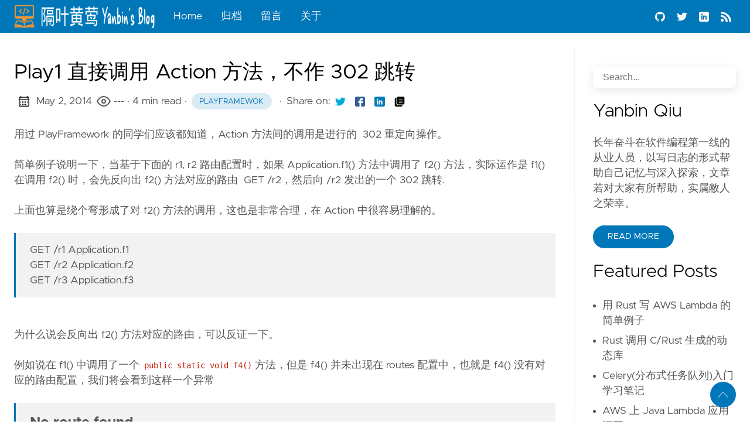

--- FILE ---
content_type: text/html; charset=utf-8
request_url: https://yanbin.blog/playframework-1-invoke-action-directly-no-302/
body_size: 32132
content:
<!doctype html><html lang=en data-figures class=page><head><title>Play1 直接调用 Action 方法，不作 302 跳转 | 隔叶黄莺 Yanbin's Blog - 软件编程实践</title><meta charset=utf-8><meta name=viewport content="width=device-width,initial-scale=1,maximum-scale=1,user-scalable=no"><meta http-equiv=X-UA-Compatible content="IE=edge"><script async src="https://www.googletagmanager.com/gtag/js?id=G-00GF19Z441"></script><script>window.dataLayer=window.dataLayer||[];function gtag(){dataLayer.push(arguments)}gtag("js",new Date),gtag("config","G-00GF19Z441")</script><script async defer data-domain=example.com src=https://plausible.io/js/plausible.js></script><script type=text/javascript>var _paq=window._paq=window._paq||[];_paq.push(["setDocumentTitle",document.domain+"/"+document.title]),_paq.push(["setCookieDomain","*.yanbin.blog"]),_paq.push(["setDomains",["*.yanbin.blog"]]),_paq.push(["setDoNotTrack",!0]),_paq.push(["trackPageView"]),_paq.push(["enableLinkTracking"]),function(){t="//stats.yanbin.blog/",_paq.push(["setTrackerUrl",t+"matomo.php"]),_paq.push(["setSiteId","1"]);var t,n=document,e=n.createElement("script"),s=n.getElementsByTagName("script")[0];e.type="text/javascript",e.async=!0,e.src=t+"matomo.js",s.parentNode.insertBefore(e,s)}()</script><noscript><p><img src="//stats.yanbin.blog/matomo.php?idsite=1&amp;rec=1" style=border:0 alt></p></noscript><meta property="og:locale" content="en"><meta property="og:type" content="article"><meta name=description content="用过 PlayFramework 的同学们应该都知道，Action 方法间的调用是进行的  302 重定向操作。
简单例子说明一下，当基于下面的 r1, r2 路由配置时，如果 Application.f1() 方法中调用了 f2() 方法，实际运作是 f1() 在调用 f2() 时，会先反向出 f2() 方法对应的路 …"><meta name=twitter:card content="summary"><meta name=twitter:creator content="@YanbinQiu"><meta name=twitter:title content="Play1 直接调用 Action 方法，不作 302 跳转"><meta name=twitter:image content="https://yanbin.blog/images/thumbnail.png"><meta property="og:url" content="https://yanbin.blog/playframework-1-invoke-action-directly-no-302/"><meta property="og:title" content="Play1 直接调用 Action 方法，不作 302 跳转"><meta property="og:description" content="用过 PlayFramework 的同学们应该都知道，Action 方法间的调用是进行的  302 重定向操作。
简单例子说明一下，当基于下面的 r1, r2 路由配置时，如果 Application.f1() 方法中调用了 f2() 方法，实际运作是 f1() 在调用 f2() 时，会先反向出 f2() 方法对应的路 …"><meta property="og:image" content="https://yanbin.blog/images/thumbnail.png"><meta name=keywords content="python,program,clojure,jvm,java,quartz,spring,spring boot,perl,php,play,playframework,hibernate,ibatis,struts,flask,docker,kafka,mobile,wordpress,linux,unix,database,go,playframewok"><link rel=apple-touch-icon sizes=180x180 href=https://yanbin.blog/icons/apple-touch-icon.png><link rel=icon type=image/png sizes=32x32 href=https://yanbin.blog/icons/favicon-32x32.png><link rel=manifest href=https://yanbin.blog/icons/site.webmanifest><link rel=canonical href=https://yanbin.blog/playframework-1-invoke-action-directly-no-302/><link rel=preload href=https://yanbin.blog/css/styles.b2cc871e1a8b7b352885b919798b453d68ec54203ba393db4a0786229bf59a29ed38c48f8018535838dc7647ba093f492ff06256c6eb6d52a43f7fd15b89ac8f.css integrity="sha512-ssyHHhqLezUohbkZeYtFPWjsVCA7o5PbSgeGIpv1mintOMSPgBhTWDjcdke6CT9JL/BiVsbrbVKkP3/RW4msjw==" as=style crossorigin=anonymous><link rel=preload href=https://yanbin.blog/en/js/bundle.160c8141475eb008bf46fcc9b6881ee7bb4729ea232800e6a0fbf7ce428645666a443409b1b8b8de7cd746ab2e2374e85319d658e992800d7dd56116f0348d73.js as=script integrity="sha512-FgyBQUdesAi/RvzJtoge57tHKeojKADmoPv3zkKGRWZqRDQJsbi43nzXRqsuI3ToUxnWWOmSgA191WEW8DSNcw==" crossorigin=anonymous><link rel=stylesheet type=text/css href=https://yanbin.blog/css/styles.b2cc871e1a8b7b352885b919798b453d68ec54203ba393db4a0786229bf59a29ed38c48f8018535838dc7647ba093f492ff06256c6eb6d52a43f7fd15b89ac8f.css integrity="sha512-ssyHHhqLezUohbkZeYtFPWjsVCA7o5PbSgeGIpv1mintOMSPgBhTWDjcdke6CT9JL/BiVsbrbVKkP3/RW4msjw==" crossorigin=anonymous></head><body data-code=50 data-lines=false id=documentTop data-lang=en><header class=nav_header><nav class=nav><a href=https://yanbin.blog/ class="nav_brand nav_item" title="隔叶黄莺 Yanbin's Blog - 软件编程实践"><img src=https://yanbin.blog/logos/logo.png class=logo alt="隔叶黄莺 Yanbin's Blog - 软件编程实践"><div class=nav_close><div><svg class="icon"><title>open-menu</title><use xlink:href="#open-menu"/></svg>
<svg class="icon"><title>closeme</title><use xlink:href="#closeme"/></svg></div></div></a><div class='nav_body nav_body_left'><div class=nav_parent><a href=https://yanbin.blog/ class=nav_item title=Home>Home</a></div><div class=nav_parent><a href=https://yanbin.blog/archives/ class=nav_item title=归档>归档</a></div><div class=nav_parent><a href=https://yanbin.blog/guestbook/ class=nav_item title=留言>留言</a></div><div class=nav_parent><a href=https://yanbin.blog/about/ class=nav_item title=关于>关于</a></div><div class=follow><a href=https://github.com/yabqiu><svg class="icon"><title>github</title><use xlink:href="#github"/></svg>
</a><a href=https://x.com/YanbinQiu><svg class="icon"><title>twitter</title><use xlink:href="#twitter"/></svg>
</a><a href=https://www.linkedin.com/in/yanbin-qiu-ba694450/><svg class="icon"><title>linkedin</title><use xlink:href="#linkedin"/></svg>
</a><a href=https://yanbin.blog/index.xml><svg class="icon"><title>rss</title><use xlink:href="#rss"/></svg></a><div class=color_mode><input type=checkbox class=color_choice id=mode></div></div></div></nav></header><main><div class="grid-inverse wrap content"><article class=post_content><h1 class=post_title>Play1 直接调用 Action 方法，不作 302 跳转</h1><div class=post_meta><span><svg class="icon"><title>calendar</title><use xlink:href="#calendar"/></svg>
</span><span class=post_date>May 2, 2014
</span><span class="meta-item page-view"><svg width="24" height="24" viewBox="0 0 24 24" fill="none" stroke="currentColor" stroke-width="2" stroke-linecap="round" stroke-linejoin="round" class="feather feather-activity"><path d="M1 12s4-8 11-8 11 8 11 8-4 8-11 8-11-8-11-8z"/><circle cx="12" cy="12" r="3"/></svg>
&nbsp;
<span id=a6686e0a6b9367de09be6b03e7e40860 title=1019 style=margin-top:8px>---</span>
&nbsp;
</span><script>document.addEventListener("DOMContentLoaded",function(){const e=new XMLHttpRequest;e.addEventListener("load",function(){const e=parseInt(JSON.parse(this.responseText).count_unique)+1019;document.getElementById("a6686e0a6b9367de09be6b03e7e40860").innerText=e}),e.open("GET","https://yanbin.goatcounter.com/counter/"+"/playframework-1-invoke-action-directly-no-302/".replace(/^\/|\/$/g,"")+".json?_="+Date.now()),e.send()})</script><span class=post_time>· 4 min read</span><span>&nbsp;· <a href=https://yanbin.blog/tags/playframewok/ title=playframewok class="post_tag button button_translucent">playframewok
</a></span><span class=page_only>&nbsp;·<div class=post_share>Share on:
<a href="https://twitter.com/intent/tweet?text=Play1%20%e7%9b%b4%e6%8e%a5%e8%b0%83%e7%94%a8%20Action%20%e6%96%b9%e6%b3%95%ef%bc%8c%e4%b8%8d%e4%bd%9c%20302%20%e8%b7%b3%e8%bd%ac&url=https%3a%2f%2fyanbin.blog%2fplayframework-1-invoke-action-directly-no-302%2f&tw_p=tweetbutton" class=twitter title="Share on Twitter" target=_blank rel=nofollow><svg class="icon"><title>twitter</title><use xlink:href="#twitter"/></svg>
</a><a href="https://www.facebook.com/sharer.php?u=https%3a%2f%2fyanbin.blog%2fplayframework-1-invoke-action-directly-no-302%2f&t=Play1%20%e7%9b%b4%e6%8e%a5%e8%b0%83%e7%94%a8%20Action%20%e6%96%b9%e6%b3%95%ef%bc%8c%e4%b8%8d%e4%bd%9c%20302%20%e8%b7%b3%e8%bd%ac" class=facebook title="Share on Facebook" target=_blank rel=nofollow><svg class="icon"><title>facebook</title><use xlink:href="#facebook"/></svg>
</a><a href=#linkedinshare id=linkedinshare class=linkedin title="Share on LinkedIn" rel=nofollow><svg class="icon"><title>linkedin</title><use xlink:href="#linkedin"/></svg>
</a><a href=https://yanbin.blog/playframework-1-invoke-action-directly-no-302/ title="Copy Link" class="link link_yank"><svg class="icon"><title>copy</title><use xlink:href="#copy"/></svg></a></div></span></div><div class=post_body>用过 PlayFramework 的同学们应该都知道，Action 方法间的调用是进行的  302 重定向操作。<br><br>简单例子说明一下，当基于下面的 r1, r2 路由配置时，如果 Application.f1() 方法中调用了 f2() 方法，实际运作是 f1() 在调用 f2() 时，会先反向出 f2() 方法对应的路由  GET /r2，然后向 /r2 发出的一个 302 跳转.<br><br>上面也算是绕个弯形成了对 f2() 方法的调用，这也是非常合理，在 Action 中很容易理解的。<br><blockquote>GET /r1 Application.f1<br>GET /r2 Application.f2<br>GET /r3 Application.f3</blockquote><br>为什么说会反向出 f2() 方法对应的路由，可以反证一下。<br><br>例如说在 f1() 中调用了一个<code> public static void f4()</code> 方法，但是 f4() 并未出现在 routes 配置中，也就是 f4() 没有对应的路由配置，我们将会看到这样一个异常<br><blockquote><strong><span style=font-size:18pt>No route found</span></strong><br>No route able to invoke action <strong>Application.f4</strong> with arguments <strong>{}</strong> was found.</blockquote>我们可以用 curl 在命令行下对 f1() 调用 f2() 方法具体验证下 从 /r1 到  /r2 的 302 跳转：<br><blockquote>yanbin@localhost ~> curl -i http://localhost:9000/r1<br>HTTP/1.1 302 Found<br>Content-Type: text/plain; charset=utf-8<br>Location: http://localhost:9000/r2<br>Content-Length: 0</blockquote>因为 302 跳转关系，所以 f1() 和  f2() 方法间不存在实际的方法调用关系，也就是在  f2() 的调用栈上不存在 f1() 方法。<br><br>那我们怎么才知道达到 f1() 对 f2() 的直接调用，而不是反向出路由来进行 302  转向呢？<br><br>针对如下的代码<br><div class=highlight><pre tabindex=0 class=chroma><code class=language-scala data-lang=scala><span class=line><span class=ln> 1</span><span class=cl><span class=k>package</span> <span class=nn>controllers</span><span class=o>;</span>
</span></span><span class=line><span class=ln> 2</span><span class=cl>
</span></span><span class=line><span class=ln> 3</span><span class=cl><span class=n>public</span> <span class=k>class</span> <span class=nc>Application</span> <span class=k>extends</span> <span class=nc>BaseController</span> <span class=o>{</span>
</span></span><span class=line><span class=ln> 4</span><span class=cl>
</span></span><span class=line><span class=ln> 5</span><span class=cl>    <span class=n>public</span> <span class=n>static</span> <span class=n>void</span> <span class=n>f1</span><span class=o>()</span> <span class=o>{</span>
</span></span><span class=line><span class=ln> 6</span><span class=cl>        <span class=n>f2</span><span class=o>();</span>
</span></span><span class=line><span class=ln> 7</span><span class=cl>        <span class=n>f3</span><span class=o>();</span>
</span></span><span class=line><span class=ln> 8</span><span class=cl>        <span class=n>renderJSON</span><span class=o>(</span><span class=n>f2</span> <span class=n>和</span> <span class=n>f3</span> <span class=n>的结果组合</span><span class=o>);</span>
</span></span><span class=line><span class=ln> 9</span><span class=cl>    <span class=o>}</span>
</span></span><span class=line><span class=ln>10</span><span class=cl>
</span></span><span class=line><span class=ln>11</span><span class=cl>    <span class=n>public</span> <span class=n>static</span> <span class=n>void</span> <span class=n>f2</span><span class=o>()</span> <span class=o>{</span>
</span></span><span class=line><span class=ln>12</span><span class=cl>        <span class=n>renderJSON</span><span class=o>(</span><span class=s>&#34;from f2&#34;</span><span class=o>);</span>
</span></span><span class=line><span class=ln>13</span><span class=cl>    <span class=o>}</span>
</span></span><span class=line><span class=ln>14</span><span class=cl>
</span></span><span class=line><span class=ln>15</span><span class=cl>    <span class=n>public</span> <span class=n>static</span> <span class=n>void</span> <span class=n>f3</span><span class=o>()</span> <span class=o>{</span>
</span></span><span class=line><span class=ln>16</span><span class=cl>        <span class=n>renderJSON</span><span class=o>(</span><span class=s>&#34;from f3&#34;</span><span class=o>);</span>
</span></span><span class=line><span class=ln>17</span><span class=cl>    <span class=o>}</span>
</span></span><span class=line><span class=ln>18</span><span class=cl><span class=o>}</span></span></span></code></pre></div><br>在 routes 中有 f1, f2, f3 三个方法相应的路由配置，它们可以被单独访问。想像一个这样的需求，当访问 /r1 时，想要把 f2() 和 f3() 的响应结果组合起来作为新的响应。<br><br>这是一个我们项目中现实的需求，现在我们清楚了，f1() 在进行 f2() 调用式就重定向到了对就的  /r2 路由，得到 "from f2" 的响应，f2() 之后的代码是多余的。我们怎么样才能避免这种默认行为呢，并且还能够取得  f2(), f3() 的结果数据。<br><br>我们还应该知道 Play1 中 Action 在 renderXxx() 时，其实是抛出的一个异常，对于 renderJSON() 是<br><div class=highlight><pre tabindex=0 class=chroma><code class=language-scala data-lang=scala><span class=line><span class=ln>1</span><span class=cl><span class=k>protected</span> <span class=n>static</span> <span class=n>void</span> <span class=n>renderJSON</span><span class=o>(</span><span class=nc>String</span> <span class=n>jsonString</span><span class=o>)</span> <span class=o>{</span>
</span></span><span class=line><span class=ln>2</span><span class=cl>    <span class=k>throw</span> <span class=k>new</span> <span class=nc>RenderJson</span><span class=o>(</span><span class=n>jsonString</span><span class=o>);</span>
</span></span><span class=line><span class=ln>3</span><span class=cl><span class=o>}</span></span></span></code></pre></div><br>各种 Result 就是个异常，继承自 FastRuntimeException。所以对于 renderJSON() 我们也试图 catch(RenderJson rj) 异常来获得 Action 方法的渲染数据。还必须<span style=color:#00f><strong>利用 ControllerInstrumentation 的两个方法来避免 302 跳转</strong></span>，理想中的代码是这样的<br><br>我们可以使用 ControllerInstrumentation 的两个方法，应用如下：<br><div class=highlight><pre tabindex=0 class=chroma><code class=language-scala data-lang=scala><span class=line><span class=ln> 1</span><span class=cl><span class=n>public</span> <span class=n>static</span> <span class=n>void</span> <span class=n>f1</span><span class=o>()</span> <span class=o>{</span>
</span></span><span class=line><span class=ln> 2</span><span class=cl>    <span class=nc>ControllerInstrumentation</span><span class=o>.</span><span class=n>initActionCall</span><span class=o>();</span>
</span></span><span class=line><span class=ln> 3</span><span class=cl>    <span class=nc>String</span> <span class=n>json</span> <span class=k>=</span> <span class=kc>null</span><span class=o>;</span>
</span></span><span class=line><span class=ln> 4</span><span class=cl>    <span class=k>try</span><span class=o>{</span>
</span></span><span class=line><span class=ln> 5</span><span class=cl>        <span class=n>f2</span><span class=o>();</span>
</span></span><span class=line><span class=ln> 6</span><span class=cl>    <span class=o>}</span><span class=k>catch</span><span class=o>(</span><span class=nc>RenderJson</span> <span class=n>rj</span><span class=o>){</span>
</span></span><span class=line><span class=ln> 7</span><span class=cl>        <span class=k>try</span> <span class=o>{</span>
</span></span><span class=line><span class=ln> 8</span><span class=cl>            <span class=nc>Field</span> <span class=n>jsonField</span> <span class=k>=</span> <span class=nc>RenderJson</span><span class=o>.</span><span class=n>class</span><span class=o>.</span><span class=n>getDeclaredField</span><span class=o>(</span><span class=s>&#34;json&#34;</span><span class=o>);</span>
</span></span><span class=line><span class=ln> 9</span><span class=cl>            <span class=n>jsonField</span><span class=o>.</span><span class=n>setAccessible</span><span class=o>(</span><span class=kc>true</span><span class=o>);</span>
</span></span><span class=line><span class=ln>10</span><span class=cl>            <span class=n>json</span> <span class=k>=</span> <span class=o>(</span><span class=nc>String</span><span class=o>)</span><span class=n>jsonField</span><span class=o>.</span><span class=n>get</span><span class=o>(</span><span class=n>rj</span><span class=o>);</span>
</span></span><span class=line><span class=ln>11</span><span class=cl>        <span class=o>}</span> <span class=k>catch</span> <span class=o>(</span><span class=nc>Exception</span> <span class=n>e</span><span class=o>)</span> <span class=o>{</span>
</span></span><span class=line><span class=ln>12</span><span class=cl>        <span class=o>}</span>
</span></span><span class=line><span class=ln>13</span><span class=cl>    <span class=o>}</span>
</span></span><span class=line><span class=ln>14</span><span class=cl>    <span class=nc>ControllerInstrumentation</span><span class=o>.</span><span class=n>stopActionCall</span><span class=o>();</span>
</span></span><span class=line><span class=ln>15</span><span class=cl>    <span class=n>renderJSON</span><span class=o>(</span><span class=s>&#34;New Json from f1: &#34;</span> <span class=o>+</span> <span class=n>json</span><span class=o>);</span>
</span></span><span class=line><span class=ln>16</span><span class=cl><span class=o>}</span></span></span></code></pre></div><br>再来看一下调用关系<br><br><a href=/posts/2014/playframework-1-invoke-action-directly-no-302/play_action_call_2.png target=_blank rel=noreferrer><img class="aligncenter post-image" src=/posts/2014/playframework-1-invoke-action-directly-no-302/play_action_call_2-800x681.png width=800px>
</a>在方法调用栈上 f1() 和 f2() 形成了毗邻的关系，并且也不再是 302 跳转，而是 200 OK 了，所以地址栏中的 /r1 不会变成 r2，但仍然是只有 f2() 的输出结果，响应数据与以前还是一样的。<br><br>也就是我们在 catch(RenderJson rj) 中并没有捕捉到异常，难道会是别的异常，不会，还是在我之前就有人把这一异常偷偷的截了去，需再度研究下。再次打开 RenderJson 类，它有个 apply(Request, Response) 方法，可以探索下这个方法是什么时候被调用的，打个断点追踪：<br><br><a href=/posts/2014/playframework-1-invoke-action-directly-no-302/play_action_call_5.png target=_blank rel=noreferrer><img class="aligncenter post-image" src=/posts/2014/playframework-1-invoke-action-directly-no-302/play_action_call_5-800x581.png width=800px>
</a>这时看到了 ActionInvoker.invoke(Request, Response) 时拦截了 Result 异常，并且还没把该异常吐出来，调用了 Result 的 apply 方法直接就输出到 response 中去了，并且结束本次请求的处理。<br><br>怎么样才能避免 Result 异常被 ActionInvoker 拦截掉呢，要<span style=color:#00f><strong>用 ActionInvoker.invokeControllerMethod(actionMethod) 来调用 Action 方法来避免 Result 被 ActionInvoker  先拦截掉</strong></span>。<br><br>最后的 f1 方法这么写<br><div class=highlight><pre tabindex=0 class=chroma><code class=language-scala data-lang=scala><span class=line><span class=ln> 1</span><span class=cl><span class=n>public</span> <span class=n>static</span> <span class=n>void</span> <span class=n>f1</span><span class=o>()</span> <span class=o>{</span>
</span></span><span class=line><span class=ln> 2</span><span class=cl>    <span class=nc>ControllerInstrumentation</span><span class=o>.</span><span class=n>initActionCall</span><span class=o>();</span>
</span></span><span class=line><span class=ln> 3</span><span class=cl>    <span class=nc>String</span> <span class=n>json</span> <span class=k>=</span> <span class=kc>null</span><span class=o>;</span>
</span></span><span class=line><span class=ln> 4</span><span class=cl>    <span class=k>try</span><span class=o>{</span>
</span></span><span class=line><span class=ln> 5</span><span class=cl>        <span class=nc>Method</span> <span class=n>f2Method</span> <span class=k>=</span> <span class=nc>Application</span><span class=o>.</span><span class=n>class</span><span class=o>.</span><span class=n>getDeclaredMethod</span><span class=o>(</span><span class=s>&#34;f2&#34;</span><span class=o>);</span>
</span></span><span class=line><span class=ln> 6</span><span class=cl>        <span class=nc>ActionInvoker</span><span class=o>.</span><span class=n>invokeControllerMethod</span><span class=o>(</span><span class=n>f2Method</span><span class=o>);</span>
</span></span><span class=line><span class=ln> 7</span><span class=cl>    <span class=o>}</span>
</span></span><span class=line><span class=ln> 8</span><span class=cl>    <span class=k>catch</span><span class=o>(</span><span class=nc>InvocationTargetException</span> <span class=n>ite</span><span class=o>){</span>
</span></span><span class=line><span class=ln> 9</span><span class=cl>        <span class=k>if</span><span class=o>(</span><span class=n>ite</span><span class=o>.</span><span class=n>getTargetException</span><span class=o>()</span> <span class=n>instanceof</span> <span class=nc>RenderJson</span><span class=o>){</span>
</span></span><span class=line><span class=ln>10</span><span class=cl>            <span class=nc>RenderJson</span> <span class=n>renderJson</span> <span class=k>=</span> <span class=o>(</span><span class=nc>RenderJson</span><span class=o>)</span><span class=n>ite</span><span class=o>.</span><span class=n>getTargetException</span><span class=o>();</span>
</span></span><span class=line><span class=ln>11</span><span class=cl>            <span class=k>try</span> <span class=o>{</span>
</span></span><span class=line><span class=ln>12</span><span class=cl>                <span class=nc>Field</span> <span class=n>jsonField</span> <span class=k>=</span> <span class=nc>RenderJson</span><span class=o>.</span><span class=n>class</span><span class=o>.</span><span class=n>getDeclaredField</span><span class=o>(</span><span class=s>&#34;json&#34;</span><span class=o>);</span>
</span></span><span class=line><span class=ln>13</span><span class=cl>                <span class=n>jsonField</span><span class=o>.</span><span class=n>setAccessible</span><span class=o>(</span><span class=kc>true</span><span class=o>);</span>
</span></span><span class=line><span class=ln>14</span><span class=cl>                <span class=n>json</span> <span class=k>=</span> <span class=o>(</span><span class=nc>String</span><span class=o>)</span><span class=n>jsonField</span><span class=o>.</span><span class=n>get</span><span class=o>(</span><span class=n>renderJson</span><span class=o>);</span>
</span></span><span class=line><span class=ln>15</span><span class=cl>            <span class=o>}</span> <span class=k>catch</span> <span class=o>(</span><span class=nc>Exception</span> <span class=n>e</span><span class=o>)</span> <span class=o>{</span>
</span></span><span class=line><span class=ln>16</span><span class=cl>            <span class=o>}</span>
</span></span><span class=line><span class=ln>17</span><span class=cl>        <span class=o>}</span>
</span></span><span class=line><span class=ln>18</span><span class=cl>    <span class=o>}</span>
</span></span><span class=line><span class=ln>19</span><span class=cl>    <span class=k>catch</span><span class=o>(</span><span class=nc>Exception</span> <span class=n>ex</span><span class=o>){</span>
</span></span><span class=line><span class=ln>20</span><span class=cl>        <span class=n>ex</span><span class=o>.</span><span class=n>printStackTrace</span><span class=o>();</span>
</span></span><span class=line><span class=ln>21</span><span class=cl>    <span class=o>}</span><span class=k>finally</span><span class=o>{</span>
</span></span><span class=line><span class=ln>22</span><span class=cl>        <span class=nc>ControllerInstrumentation</span><span class=o>.</span><span class=n>stopActionCall</span><span class=o>();</span>
</span></span><span class=line><span class=ln>23</span><span class=cl>    <span class=o>}</span>
</span></span><span class=line><span class=ln>24</span><span class=cl>    <span class=n>renderJSON</span><span class=o>(</span><span class=s>&#34;New Json from f1: &#34;</span> <span class=o>+</span> <span class=n>json</span><span class=o>);</span>
</span></span><span class=line><span class=ln>25</span><span class=cl><span class=o>}</span></span></span></code></pre></div><br>用 ActionInvoker.invokeControllerMethod() 调用 Action 方法时要捕获的是 InvocationTargetException 异常，它的 target 是 RenderJson 异常，再取得 json 数据。这时候 f2() 在得到调用时就不会触发 RenderJson 的 apply 方法，只有 f1() 会触发该方法。如果没有先执行 ControllerInstrumentation.initActionCall() 的话，它的 target 就是个 Redirect 的结果异常。<br><br>现在我们来浏览 http://localhost:9000/r1，结果是<br><br><a href=/posts/2014/playframework-1-invoke-action-directly-no-302/play_action_call_6.png target=_blank rel=noreferrer><img class="aligncenter post-image" src=/posts/2014/playframework-1-invoke-action-directly-no-302/play_action_call_6-300x68.png width=400px>
</a>最后，形成一个工具类方法 directActionCall<br><div class=highlight><pre tabindex=0 class=chroma><code class=language-scala data-lang=scala><span class=line><span class=ln> 1</span><span class=cl><span class=n>public</span> <span class=n>static</span> <span class=n>void</span> <span class=n>f1</span><span class=o>()</span> <span class=o>{</span>
</span></span><span class=line><span class=ln> 2</span><span class=cl>    <span class=nc>String</span> <span class=n>json</span> <span class=k>=</span> <span class=n>directActionCall</span><span class=o>(</span><span class=nc>Application</span><span class=o>.</span><span class=n>class</span><span class=o>,</span> <span class=s>&#34;f2&#34;</span><span class=o>);</span>
</span></span><span class=line><span class=ln> 3</span><span class=cl>    <span class=n>renderJSON</span><span class=o>(</span><span class=s>&#34;New json from f1: &#34;</span> <span class=o>+</span><span class=n>json</span><span class=o>);</span>
</span></span><span class=line><span class=ln> 4</span><span class=cl><span class=o>}</span>
</span></span><span class=line><span class=ln> 5</span><span class=cl>
</span></span><span class=line><span class=ln> 6</span><span class=cl><span class=n>public</span> <span class=n>static</span> <span class=nc>String</span> <span class=n>directActionCall</span><span class=o>(</span><span class=nc>Class</span><span class=o>&lt;?</span> <span class=k>extends</span> <span class=nc>Controller</span><span class=o>&gt;</span> <span class=n>controllerClass</span><span class=o>,</span> <span class=nc>String</span> <span class=n>methodName</span><span class=o>,</span> <span class=nc>Object</span><span class=o>...</span><span class=n>parameters</span><span class=o>){</span>
</span></span><span class=line><span class=ln> 7</span><span class=cl>    <span class=nc>String</span> <span class=n>json</span> <span class=k>=</span> <span class=kc>null</span><span class=o>;</span>
</span></span><span class=line><span class=ln> 8</span><span class=cl>    <span class=nc>Class</span><span class=o>[]</span> <span class=n>parameterClasses</span> <span class=k>=</span> <span class=k>new</span> <span class=nc>Class</span><span class=o>[</span><span class=kt>parameters.length</span><span class=o>];</span>
</span></span><span class=line><span class=ln> 9</span><span class=cl>    <span class=k>for</span><span class=o>(</span><span class=n>int</span> <span class=n>i</span><span class=k>=</span><span class=mi>0</span><span class=o>;</span> <span class=n>i</span><span class=o>&lt;</span><span class=n>parameters</span><span class=o>.</span><span class=n>length</span><span class=o>;</span> <span class=n>i</span><span class=o>++){</span>
</span></span><span class=line><span class=ln>10</span><span class=cl>        <span class=n>parameterClasses</span><span class=o>[</span><span class=kt>i</span><span class=o>]</span> <span class=k>=</span> <span class=n>parameters</span><span class=o>[</span><span class=kt>i</span><span class=o>].</span><span class=n>getClass</span><span class=o>();</span>
</span></span><span class=line><span class=ln>11</span><span class=cl>    <span class=o>}</span>
</span></span><span class=line><span class=ln>12</span><span class=cl>    <span class=nc>ControllerInstrumentation</span><span class=o>.</span><span class=n>initActionCall</span><span class=o>();</span>
</span></span><span class=line><span class=ln>13</span><span class=cl>    <span class=k>try</span><span class=o>{</span>
</span></span><span class=line><span class=ln>14</span><span class=cl>        <span class=nc>Method</span> <span class=n>actionMethod</span> <span class=k>=</span> <span class=n>controllerClass</span><span class=o>.</span><span class=n>getDeclaredMethod</span><span class=o>(</span><span class=n>methodName</span><span class=o>,</span> <span class=n>parameterClasses</span><span class=o>);</span>
</span></span><span class=line><span class=ln>15</span><span class=cl>        <span class=nc>ActionInvoker</span><span class=o>.</span><span class=n>invokeControllerMethod</span><span class=o>(</span><span class=n>actionMethod</span><span class=o>);</span>
</span></span><span class=line><span class=ln>16</span><span class=cl>    <span class=o>}</span>
</span></span><span class=line><span class=ln>17</span><span class=cl>    <span class=k>catch</span><span class=o>(</span><span class=nc>InvocationTargetException</span> <span class=n>ite</span><span class=o>){</span>
</span></span><span class=line><span class=ln>18</span><span class=cl>        <span class=k>if</span><span class=o>(</span><span class=n>ite</span><span class=o>.</span><span class=n>getTargetException</span><span class=o>()</span> <span class=n>instanceof</span> <span class=nc>RenderJson</span><span class=o>){</span>
</span></span><span class=line><span class=ln>19</span><span class=cl>            <span class=nc>RenderJson</span> <span class=n>renderJson</span> <span class=k>=</span> <span class=o>(</span><span class=nc>RenderJson</span><span class=o>)</span><span class=n>ite</span><span class=o>.</span><span class=n>getTargetException</span><span class=o>();</span>
</span></span><span class=line><span class=ln>20</span><span class=cl>            <span class=k>try</span> <span class=o>{</span>
</span></span><span class=line><span class=ln>21</span><span class=cl>                <span class=nc>Field</span> <span class=n>jsonField</span> <span class=k>=</span> <span class=nc>RenderJson</span><span class=o>.</span><span class=n>class</span><span class=o>.</span><span class=n>getDeclaredField</span><span class=o>(</span><span class=s>&#34;json&#34;</span><span class=o>);</span>
</span></span><span class=line><span class=ln>22</span><span class=cl>                <span class=n>jsonField</span><span class=o>.</span><span class=n>setAccessible</span><span class=o>(</span><span class=kc>true</span><span class=o>);</span>
</span></span><span class=line><span class=ln>23</span><span class=cl>                <span class=n>json</span> <span class=k>=</span> <span class=o>(</span><span class=nc>String</span><span class=o>)</span><span class=n>jsonField</span><span class=o>.</span><span class=n>get</span><span class=o>(</span><span class=n>renderJson</span><span class=o>);</span>
</span></span><span class=line><span class=ln>24</span><span class=cl>            <span class=o>}</span> <span class=k>catch</span> <span class=o>(</span><span class=nc>Exception</span> <span class=n>e</span><span class=o>)</span> <span class=o>{</span>
</span></span><span class=line><span class=ln>25</span><span class=cl>            <span class=o>}</span>
</span></span><span class=line><span class=ln>26</span><span class=cl>        <span class=o>}</span>
</span></span><span class=line><span class=ln>27</span><span class=cl>    <span class=o>}</span>
</span></span><span class=line><span class=ln>28</span><span class=cl>    <span class=k>catch</span><span class=o>(</span><span class=nc>Exception</span> <span class=n>ex</span><span class=o>){</span>
</span></span><span class=line><span class=ln>29</span><span class=cl>    <span class=o>}</span><span class=k>finally</span><span class=o>{</span>
</span></span><span class=line><span class=ln>30</span><span class=cl>        <span class=nc>ControllerInstrumentation</span><span class=o>.</span><span class=n>stopActionCall</span><span class=o>();</span>
</span></span><span class=line><span class=ln>31</span><span class=cl>    <span class=o>}</span>
</span></span><span class=line><span class=ln>32</span><span class=cl>    <span class=k>return</span> <span class=n>json</span><span class=o>;</span>
</span></span><span class=line><span class=ln>33</span><span class=cl><span class=o>}</span></span></span></code></pre></div><br>总结一下，<br><br>1. ControllerInstrumentation.initActionCall() 宣告后面的 Action 方法不要进行 302 跳转，否则即使是用 ActionInvoker.invokeControllerMethod 调用 Action 方法，始终捕获到的是 Redirect 异常，而不是具体的 RenderJson, RenderHtml, RenderText 等具体的结果类型异常。<br>2. ActionInvoker.invokeControllerMethod 告诉它自己不要去中途拦截掉 Result 异常，放马出去<br><br>这个 <a href=http://stackoverflow.com/questions/3899670/how-can-i-influence-the-redirect-behavior-in-a-play-controller>http://stackoverflow.com/questions/3899670/how-can-i-influence-the-redirect-behavior-in-a-play-controller</a> 告诉了我可以 initActionCall，必要时多留意 <code>play.classloading.enhancers.ControllersEnhancer</code> 类的实现及功能。<br><br>补充一下，如果是通过新线程来调用其他的 Action 方法，还能把当前的 Request 带过去，像这样：<br><div class=highlight><pre tabindex=0 class=chroma><code class=language-scala data-lang=scala><span class=line><span class=ln>1</span><span class=cl><span class=k>final</span> <span class=nc>Request</span> <span class=n>currentRequest</span> <span class=k>=</span> <span class=nc>Request</span><span class=o>.</span><span class=n>current</span><span class=o>();</span>
</span></span><span class=line><span class=ln>2</span><span class=cl>
</span></span><span class=line><span class=ln>3</span><span class=cl><span class=n>callables</span><span class=o>.</span><span class=n>add</span><span class=o>(</span><span class=k>new</span> <span class=nc>Callable</span><span class=o>&lt;</span><span class=nc>String</span><span class=o>&gt;(){</span>
</span></span><span class=line><span class=ln>4</span><span class=cl>    <span class=n>public</span> <span class=nc>String</span> <span class=n>call</span><span class=o>()</span> <span class=n>throws</span> <span class=nc>Exception</span> <span class=o>{</span>
</span></span><span class=line><span class=ln>5</span><span class=cl>        <span class=k>return</span> <span class=n>directActionCall</span><span class=o>(</span><span class=n>currentRequest</span><span class=o>,</span> <span class=nc>Application</span><span class=o>.</span><span class=n>class</span><span class=o>,</span> <span class=s>&#34;foo&#34;</span><span class=o>,</span> <span class=n>params</span><span class=o>);</span>
</span></span><span class=line><span class=ln>6</span><span class=cl>    <span class=o>}</span>
</span></span><span class=line><span class=ln>7</span><span class=cl><span class=o>});</span></span></span></code></pre></div><br>然后在 directActionCall() 方法中第一行加上<br><div class=highlight><pre tabindex=0 class=chroma><code class=language-scala data-lang=scala><span class=line><span class=ln>1</span><span class=cl><span class=nc>Request</span><span class=o>.</span><span class=n>current</span><span class=o>.</span><span class=n>set</span><span class=o>(</span><span class=n>curentRequest</span><span class=o>);</span></span></span></code></pre></div><br>在还要注意一点就是在 Controller 中 Controller.params 和 Controller.request.params 的数据可能不一样的，我碰过前者为 null，前者是有值的。<br><br>接着补充：我们把对 Action 方法的调用关在<br><br>ControllerInstrumentation.initActionCall()<br>ControllerInstrumentation.stopActionCall()<br><br>中，虽然上面两个方法是静态的，但它们不会影响到其他线程默认行为，因为它们是在 ThreadLocal 上作的标记，原代码是这样的<br><div class=highlight><pre tabindex=0 class=chroma><code class=language-scala data-lang=scala><span class=line><span class=ln> 1</span><span class=cl><span class=cm>/**
</span></span></span><span class=line><span class=ln> 2</span><span class=cl><span class=cm> * Runtime part needed by the instrumentation
</span></span></span><span class=line><span class=ln> 3</span><span class=cl><span class=cm> */</span>
</span></span><span class=line><span class=ln> 4</span><span class=cl><span class=n>public</span> <span class=n>static</span> <span class=k>class</span> <span class=nc>ControllerInstrumentation</span> <span class=o>{</span>
</span></span><span class=line><span class=ln> 5</span><span class=cl>
</span></span><span class=line><span class=ln> 6</span><span class=cl>    <span class=n>public</span> <span class=n>static</span> <span class=n>boolean</span> <span class=n>isActionCallAllowed</span><span class=o>()</span> <span class=o>{</span>
</span></span><span class=line><span class=ln> 7</span><span class=cl>        <span class=k>return</span> <span class=n>allow</span><span class=o>.</span><span class=n>get</span><span class=o>();</span>
</span></span><span class=line><span class=ln> 8</span><span class=cl>    <span class=o>}</span>
</span></span><span class=line><span class=ln> 9</span><span class=cl>
</span></span><span class=line><span class=ln>10</span><span class=cl>    <span class=n>public</span> <span class=n>static</span> <span class=n>void</span> <span class=n>initActionCall</span><span class=o>()</span> <span class=o>{</span>
</span></span><span class=line><span class=ln>11</span><span class=cl>        <span class=n>allow</span><span class=o>.</span><span class=n>set</span><span class=o>(</span><span class=kc>true</span><span class=o>);</span>
</span></span><span class=line><span class=ln>12</span><span class=cl>    <span class=o>}</span>
</span></span><span class=line><span class=ln>13</span><span class=cl>
</span></span><span class=line><span class=ln>14</span><span class=cl>    <span class=n>public</span> <span class=n>static</span> <span class=n>void</span> <span class=n>stopActionCall</span><span class=o>()</span> <span class=o>{</span>
</span></span><span class=line><span class=ln>15</span><span class=cl>        <span class=n>allow</span><span class=o>.</span><span class=n>set</span><span class=o>(</span><span class=kc>false</span><span class=o>);</span>
</span></span><span class=line><span class=ln>16</span><span class=cl>    <span class=o>}</span>
</span></span><span class=line><span class=ln>17</span><span class=cl>    <span class=n>static</span> <span class=nc>ThreadLocal</span><span class=o>&lt;</span><span class=nc>Boolean</span><span class=o>&gt;</span> <span class=n>allow</span> <span class=k>=</span> <span class=k>new</span> <span class=nc>ThreadLocal</span><span class=o>&lt;</span><span class=nc>Boolean</span><span class=o>&gt;();</span>
</span></span><span class=line><span class=ln>18</span><span class=cl><span class=o>}</span></span></span></code></pre></div><span style=display:block;margin-top:30px;color:red>永久链接 <a href=https://yanbin.blog/playframework-1-invoke-action-directly-no-302/>https://yanbin.blog/playframework-1-invoke-action-directly-no-302/</a>, 来自 <a href=https://yanbin.blog/>隔叶黄莺 Yanbin's Blog</a><br>[版权声明] <a rel=license href=https://creativecommons.org/licenses/by-nc-sa/4.0/deed.zh><img decoding=async style=border-width:0;height:20px;margin-top:12px src=/images/by-nc-sa.png>
</a>本文采用 <a rel=license href=https://creativecommons.org/licenses/by-nc-sa/4.0/deed.zh>署名-非商业性使用-相同方式共享 4.0 国际 (CC BY-NC-SA 4.0)</a> 进行许可。</span></div><div class=post_comments><script src=https://giscus.app/client.js data-repo=yabqiu/yabqiu.github.io data-repo-id=R_kgDOQf3-fA data-category="Blog Comments" data-category-id=DIC_kwDOQf3-fM4CzYAC data-mapping=pathname data-strict=0 data-reactions-enabled=1 data-emit-metadata=0 data-input-position=top data-theme=light data-lang=en data-loading=lazy crossorigin=anonymous async></script></div></article><aside class=sidebar><section class=sidebar_inner><br><div class=search><input type=search class="search_field form_field" placeholder=Search... id=find autocomplete=off data-scope=posts>
<label for=find class=search_label><svg class="icon"><title>search</title><use xlink:href="#search"/></svg></label><div class="search_results results"></div></div><h2>Yanbin Qiu</h2><div class=author_bio>长年奋斗在软件编程第一线的从业人员，以写日志的形式帮助自己记忆与深入探索，文章若对大家有所帮助，实属敝人之荣幸。</div><a href=https://yanbin.blog/about/ class="button mt-1" role=button title='Read More'>Read More</a><h2 class=mt-4>Featured Posts</h2><ul><li><a href=https://yanbin.blog/rust-write-aws-lambda-simple-example/ class=nav-link title="用 Rust 写 AWS Lambda 的简单例子">用 Rust 写 AWS Lambda 的简单例子</a></li><li><a href=https://yanbin.blog/rust-call-c-rust-shared-library/ class=nav-link title="Rust 调用 C/Rust 生成的动态库">Rust 调用 C/Rust 生成的动态库</a></li><li><a href=https://yanbin.blog/celery-distributed-task-queue-learning/ class=nav-link title=Celery(分布式任务队列)入门学习笔记>Celery(分布式任务队列)入门学习笔记</a></li><li><a href=https://yanbin.blog/aws-java-lambda-keys/ class=nav-link title="AWS 上 Java Lambda 应用记要">AWS 上 Java Lambda 应用记要</a></li><li><a href=https://yanbin.blog/apache-ssl-tomcat/ class=nav-link title="Apache 配置 SSL(HTTPS) 并整合 Tomcat">Apache 配置 SSL(HTTPS) 并整合 Tomcat</a></li></ul><h2 class=mt-4>Recent Posts</h2><ul class=flex-column><li><a href=https://yanbin.blog/amazonlinux-2023-root-ssh-enabled-image/ class=nav-link title="创建基于 Amazon Linux 2023 的允许 SSH 登陆的 Docker 镜像">创建基于 Amazon Linux 2023 的允许 SSH 登陆的 Docker 镜像</a></li><li><a href=https://yanbin.blog/how-to-customize-copilot-slash-command/ class=nav-link title="如何定义 Copilot 斜线命令">如何定义 Copilot 斜线命令</a></li><li><a href=https://yanbin.blog/python-notes-of-several-things/ class=nav-link title="Python 编程过程碰到的几个问题">Python 编程过程碰到的几个问题</a></li><li><a href=https://yanbin.blog/macos-linux-cpp-remote-debug-library/ class=nav-link title="MacOS/Linux C++ GDB 远程调试动态库和静态库">MacOS/Linux C++ GDB 远程调试动态库和静态库</a></li><li><a href=https://yanbin.blog/macos-linux-cpp-remote-debug-basic/ class=nav-link title="MacOS/Linux C++ GDB 远程调试基础">MacOS/Linux C++ GDB 远程调试基础</a></li><li><a href=https://yanbin.blog/react-js-bare-usage/ class=nav-link title="React.js 原始用法 - 掌握核心语法">React.js 原始用法 - 掌握核心语法</a></li><li><a href=https://yanbin.blog/preparation-for-vibe-coding/ class=nav-link title="准备迎接 Vibe Coding - 相关工具与资源">准备迎接 Vibe Coding - 相关工具与资源</a></li><li><a href=https://yanbin.blog/java-23-new-features/ class=nav-link title="Java 23 新特性学习">Java 23 新特性学习</a></li></ul><div><h2 class="mt-4 taxonomy" id=categories-section>Categories</h2><nav class=tags_nav><a href=https://yanbin.blog/categories/java/ class="post_tag button button_translucent" title=java>JAVA
<span class=button_tally>297</span>
</a><a href=https://yanbin.blog/categories/java/jee/ class="post_tag button button_translucent" title=java/jee>JAVA/JEE
<span class=button_tally>293</span>
</a><a href=https://yanbin.blog/categories/python/ class="post_tag button button_translucent" title=python>PYTHON
<span class=button_tally>80</span>
</a><a href=https://yanbin.blog/categories/web/ class="post_tag button button_translucent" title=web>WEB
<span class=button_tally>73</span>
</a><a href=https://yanbin.blog/categories/web/js/ class="post_tag button button_translucent" title=web/js>WEB/JS
<span class=button_tally>72</span>
</a><a href=https://yanbin.blog/categories/quartz/ class="post_tag button button_translucent" title=quartz>QUARTZ
<span class=button_tally>65</span>
</a><a href=https://yanbin.blog/categories/scala/ class="post_tag button button_translucent" title=scala>SCALA
<span class=button_tally>61</span>
</a><a href=https://yanbin.blog/categories/linux/unix/ class="post_tag button button_translucent" title=linux/unix>LINUX/UNIX
<span class=button_tally>52</span>
</a><a href=https://yanbin.blog/categories/database/ class="post_tag button button_translucent" title=database>DATABASE
<span class=button_tally>50</span>
</a><a href=https://yanbin.blog/categories/ios/ class="post_tag button button_translucent" title=ios>IOS
<span class=button_tally>46</span>
</a><a href=https://yanbin.blog/categories/spring/ class="post_tag button button_translucent" title=spring>SPRING
<span class=button_tally>46</span>
</a><a href=https://yanbin.blog/categories/aws/ class="post_tag button button_translucent" title=aws>AWS
<span class=button_tally>45</span>
</a><a href=https://yanbin.blog/categories/playframework/ class="post_tag button button_translucent" title=playframework>PLAYFRAMEWORK
<span class=button_tally>41</span>
</a><a href=https://yanbin.blog/categories/wordpress/ class="post_tag button button_translucent" title=wordpress>WORDPRESS
<span class=button_tally>39</span></a><br><div class="post_tags_toggle button">All Categories</div><div class=post_tags><div class=tags_list><a href=https://yanbin.blog/categories/.net/ class="post_tag button button_translucent" data-position=27 title=.net>.NET<span class=button_tally>27</span>
</a><a href=https://yanbin.blog/categories/ai/ class="post_tag button button_translucent" data-position=6 title=ai>AI<span class=button_tally>6</span>
</a><a href=https://yanbin.blog/categories/airflow/ class="post_tag button button_translucent" data-position=4 title=airflow>AIRFLOW<span class=button_tally>4</span>
</a><a href=https://yanbin.blog/categories/akka/ class="post_tag button button_translucent" data-position=1 title=akka>AKKA<span class=button_tally>1</span>
</a><a href=https://yanbin.blog/categories/algorithm/ class="post_tag button button_translucent" data-position=6 title=algorithm>ALGORITHM<span class=button_tally>6</span>
</a><a href=https://yanbin.blog/categories/android/ class="post_tag button button_translucent" data-position=7 title=android>ANDROID<span class=button_tally>7</span>
</a><a href=https://yanbin.blog/categories/aws/ class="post_tag button button_translucent" data-position=45 title=aws>AWS<span class=button_tally>45</span>
</a><a href=https://yanbin.blog/categories/blog/ class="post_tag button button_translucent" data-position=1 title=blog>BLOG<span class=button_tally>1</span>
</a><a href=https://yanbin.blog/categories/c++/vb/ class="post_tag button button_translucent" data-position=23 title=c++/vb>C++/VB<span class=button_tally>23</span>
</a><a href=https://yanbin.blog/categories/clojure/ class="post_tag button button_translucent" data-position=5 title=clojure>CLOJURE<span class=button_tally>5</span>
</a><a href=https://yanbin.blog/categories/cpp/ class="post_tag button button_translucent" data-position=2 title=cpp>CPP<span class=button_tally>2</span>
</a><a href=https://yanbin.blog/categories/database/ class="post_tag button button_translucent" data-position=50 title=database>DATABASE<span class=button_tally>50</span>
</a><a href=https://yanbin.blog/categories/docker/ class="post_tag button button_translucent" data-position=18 title=docker>DOCKER<span class=button_tally>18</span>
</a><a href=https://yanbin.blog/categories/drafts/ class="post_tag button button_translucent" data-position=1 title=drafts>DRAFTS<span class=button_tally>1</span>
</a><a href=https://yanbin.blog/categories/english/ class="post_tag button button_translucent" data-position=7 title=english>ENGLISH<span class=button_tally>7</span>
</a><a href=https://yanbin.blog/categories/fastapi/ class="post_tag button button_translucent" data-position=3 title=fastapi>FASTAPI<span class=button_tally>3</span>
</a><a href=https://yanbin.blog/categories/flask/ class="post_tag button button_translucent" data-position=10 title=flask>FLASK<span class=button_tally>10</span>
</a><a href=https://yanbin.blog/categories/functional/ class="post_tag button button_translucent" data-position=4 title=functional>FUNCTIONAL<span class=button_tally>4</span>
</a><a href=https://yanbin.blog/categories/go/ class="post_tag button button_translucent" data-position=8 title=go>GO<span class=button_tally>8</span>
</a><a href=https://yanbin.blog/categories/gossip/ class="post_tag button button_translucent" data-position=26 title=gossip>GOSSIP<span class=button_tally>26</span>
</a><a href=https://yanbin.blog/categories/groovy/ class="post_tag button button_translucent" data-position=17 title=groovy>GROOVY<span class=button_tally>17</span>
</a><a href=https://yanbin.blog/categories/hibernate/ class="post_tag button button_translucent" data-position=13 title=hibernate>HIBERNATE<span class=button_tally>13</span>
</a><a href=https://yanbin.blog/categories/http/ class="post_tag button button_translucent" data-position=3 title=http>HTTP<span class=button_tally>3</span>
</a><a href=https://yanbin.blog/categories/ibatis/ class="post_tag button button_translucent" data-position=4 title=ibatis>IBATIS<span class=button_tally>4</span>
</a><a href=https://yanbin.blog/categories/ios/ class="post_tag button button_translucent" data-position=46 title=ios>IOS<span class=button_tally>46</span>
</a><a href=https://yanbin.blog/categories/java/ class="post_tag button button_translucent" data-position=297 title=java>JAVA<span class=button_tally>297</span>
</a><a href=https://yanbin.blog/categories/java/jee/ class="post_tag button button_translucent" data-position=293 title=java/jee>JAVA/JEE<span class=button_tally>293</span>
</a><a href=https://yanbin.blog/categories/java8/ class="post_tag button button_translucent" data-position=19 title=java8>JAVA8<span class=button_tally>19</span>
</a><a href=https://yanbin.blog/categories/joomla/ class="post_tag button button_translucent" data-position=10 title=joomla>JOOMLA<span class=button_tally>10</span>
</a><a href=https://yanbin.blog/categories/jvm/ class="post_tag button button_translucent" data-position=16 title=jvm>JVM<span class=button_tally>16</span>
</a><a href=https://yanbin.blog/categories/kafka/ class="post_tag button button_translucent" data-position=4 title=kafka>KAFKA<span class=button_tally>4</span>
</a><a href=https://yanbin.blog/categories/kotlin/ class="post_tag button button_translucent" data-position=1 title=kotlin>KOTLIN<span class=button_tally>1</span>
</a><a href=https://yanbin.blog/categories/kubernetes/ class="post_tag button button_translucent" data-position=6 title=kubernetes>KUBERNETES<span class=button_tally>6</span>
</a><a href=https://yanbin.blog/categories/linux/unix/ class="post_tag button button_translucent" data-position=52 title=linux/unix>LINUX/UNIX<span class=button_tally>52</span>
</a><a href=https://yanbin.blog/categories/mid-ware/ class="post_tag button button_translucent" data-position=28 title=mid-ware>MID-WARE<span class=button_tally>28</span>
</a><a href=https://yanbin.blog/categories/mobile/ class="post_tag button button_translucent" data-position=2 title=mobile>MOBILE<span class=button_tally>2</span>
</a><a href=https://yanbin.blog/categories/my-works/ class="post_tag button button_translucent" data-position=3 title="my works">MY WORKS<span class=button_tally>3</span>
</a><a href=https://yanbin.blog/categories/new-features/ class="post_tag button button_translucent" data-position=4 title="new features">NEW FEATURES<span class=button_tally>4</span>
</a><a href=https://yanbin.blog/categories/nodejs/ class="post_tag button button_translucent" data-position=7 title=nodejs>NODEJS<span class=button_tally>7</span>
</a><a href=https://yanbin.blog/categories/others/ class="post_tag button button_translucent" data-position=3 title=others>OTHERS<span class=button_tally>3</span>
</a><a href=https://yanbin.blog/categories/perl/ class="post_tag button button_translucent" data-position=6 title=perl>PERL<span class=button_tally>6</span>
</a><a href=https://yanbin.blog/categories/php/ class="post_tag button button_translucent" data-position=10 title=php>PHP<span class=button_tally>10</span>
</a><a href=https://yanbin.blog/categories/playframework/ class="post_tag button button_translucent" data-position=41 title=playframework>PLAYFRAMEWORK<span class=button_tally>41</span>
</a><a href=https://yanbin.blog/categories/programming/ class="post_tag button button_translucent" data-position=2 title=programming>PROGRAMMING<span class=button_tally>2</span>
</a><a href=https://yanbin.blog/categories/python/ class="post_tag button button_translucent" data-position=80 title=python>PYTHON<span class=button_tally>80</span>
</a><a href=https://yanbin.blog/categories/quartz/ class="post_tag button button_translucent" data-position=65 title=quartz>QUARTZ<span class=button_tally>65</span>
</a><a href=https://yanbin.blog/categories/readingnotes/ class="post_tag button button_translucent" data-position=13 title=readingnotes>READINGNOTES<span class=button_tally>13</span>
</a><a href=https://yanbin.blog/categories/redis/ class="post_tag button button_translucent" data-position=4 title=redis>REDIS<span class=button_tally>4</span>
</a><a href=https://yanbin.blog/categories/ruby/ class="post_tag button button_translucent" data-position=7 title=ruby>RUBY<span class=button_tally>7</span>
</a><a href=https://yanbin.blog/categories/rust/ class="post_tag button button_translucent" data-position=10 title=rust>RUST<span class=button_tally>10</span>
</a><a href=https://yanbin.blog/categories/scala/ class="post_tag button button_translucent" data-position=61 title=scala>SCALA<span class=button_tally>61</span>
</a><a href=https://yanbin.blog/categories/spark/ class="post_tag button button_translucent" data-position=2 title=spark>SPARK<span class=button_tally>2</span>
</a><a href=https://yanbin.blog/categories/spring/ class="post_tag button button_translucent" data-position=46 title=spring>SPRING<span class=button_tally>46</span>
</a><a href=https://yanbin.blog/categories/struts/ class="post_tag button button_translucent" data-position=33 title=struts>STRUTS<span class=button_tally>33</span>
</a><a href=https://yanbin.blog/categories/swift/ class="post_tag button button_translucent" data-position=5 title=swift>SWIFT<span class=button_tally>5</span>
</a><a href=https://yanbin.blog/categories/uncategorized/ class="post_tag button button_translucent" data-position=19 title=uncategorized>UNCATEGORIZED<span class=button_tally>19</span>
</a><a href=https://yanbin.blog/categories/vim/ class="post_tag button button_translucent" data-position=17 title=vim>VIM<span class=button_tally>17</span>
</a><a href=https://yanbin.blog/categories/vue.js/ class="post_tag button button_translucent" data-position=3 title=vue.js>VUE.JS<span class=button_tally>3</span>
</a><a href=https://yanbin.blog/categories/web/ class="post_tag button button_translucent" data-position=73 title=web>WEB<span class=button_tally>73</span>
</a><a href=https://yanbin.blog/categories/web/js/ class="post_tag button button_translucent" data-position=72 title=web/js>WEB/JS<span class=button_tally>72</span>
</a><a href=https://yanbin.blog/categories/windows/ class="post_tag button button_translucent" data-position=16 title=windows>WINDOWS<span class=button_tally>16</span>
</a><a href=https://yanbin.blog/categories/wordpress/ class="post_tag button button_translucent" data-position=39 title=wordpress>WORDPRESS<span class=button_tally>39</span>
</a><a href=https://yanbin.blog/categories/xml/dom/ class="post_tag button button_translucent" data-position=14 title=xml/dom>XML/DOM<span class=button_tally>14</span></a><div class=tags_sort><span title="sort alphabetically">[A~Z]</span><span title="sort by count">[0~9]</span></div><span class=tags_hide><svg class="icon"><use xlink:href="#closeme"/></svg></span></div></div></nav></div><div><h2 class="mt-4 taxonomy" id=series-section>Series</h2><nav class=tags_nav><a href=https://yanbin.blog/series/java-new-features/ class="post_tag button button_translucent" title="java new features">JAVA NEW FEATURES
<span class=button_tally>7</span></a></nav></div><div><h2 class="mt-4 taxonomy" id=tags-section>Tags</h2><nav class=tags_nav><a href=https://yanbin.blog/tags/java/ class="post_tag button button_translucent" title=java>JAVA
<span class=button_tally>100</span>
</a><a href=https://yanbin.blog/tags/%E7%BF%BB%E8%AF%91/ class="post_tag button button_translucent" title=翻译>翻译
<span class=button_tally>86</span>
</a><a href=https://yanbin.blog/tags/scala/ class="post_tag button button_translucent" title=scala>SCALA
<span class=button_tally>65</span>
</a><a href=https://yanbin.blog/tags/quartz/ class="post_tag button button_translucent" title=quartz>QUARTZ
<span class=button_tally>62</span>
</a><a href=https://yanbin.blog/tags/wordpress/ class="post_tag button button_translucent" title=wordpress>WORDPRESS
<span class=button_tally>41</span>
</a><a href=https://yanbin.blog/tags/spring/ class="post_tag button button_translucent" title=spring>SPRING
<span class=button_tally>36</span>
</a><a href=https://yanbin.blog/tags/javascript/ class="post_tag button button_translucent" title=javascript>JAVASCRIPT
<span class=button_tally>33</span>
</a><a href=https://yanbin.blog/tags/struts2/ class="post_tag button button_translucent" title=struts2>STRUTS2
<span class=button_tally>33</span>
</a><a href=https://yanbin.blog/tags/linux/ class="post_tag button button_translucent" title=linux>LINUX
<span class=button_tally>32</span>
</a><a href=https://yanbin.blog/tags/lambda/ class="post_tag button button_translucent" title=lambda>LAMBDA
<span class=button_tally>31</span>
</a><a href=https://yanbin.blog/tags/ios/ class="post_tag button button_translucent" title=ios>IOS
<span class=button_tally>27</span>
</a><a href=https://yanbin.blog/tags/oracle/ class="post_tag button button_translucent" title=oracle>ORACLE
<span class=button_tally>25</span>
</a><a href=https://yanbin.blog/tags/objective-c/ class="post_tag button button_translucent" title=objective-c>OBJECTIVE-C
<span class=button_tally>23</span>
</a><a href=https://yanbin.blog/tags/playframework/ class="post_tag button button_translucent" title=playframework>PLAYFRAMEWORK
<span class=button_tally>23</span></a><br><div class="post_tags_toggle button">All Tags</div><div class=post_tags><div class=tags_list><a href=https://yanbin.blog/tags/__call__/ class="post_tag button button_translucent" data-position=1 title=__call__>__CALL__<span class=button_tally>1</span>
</a><a href=https://yanbin.blog/tags/.env/ class="post_tag button button_translucent" data-position=1 title=.env>.ENV<span class=button_tally>1</span>
</a><a href=https://yanbin.blog/tags/.net/ class="post_tag button button_translucent" data-position=4 title=.net>.NET<span class=button_tally>4</span>
</a><a href=https://yanbin.blog/tags/.net-core/ class="post_tag button button_translucent" data-position=2 title=".net core">.NET CORE<span class=button_tally>2</span>
</a><a href=https://yanbin.blog/tags/.pth/ class="post_tag button button_translucent" data-position=1 title=.pth>.PTH<span class=button_tally>1</span>
</a><a href=https://yanbin.blog/tags/10.8/ class="post_tag button button_translucent" data-position=1 title=10.8>10.8<span class=button_tally>1</span>
</a><a href=https://yanbin.blog/tags/49/ class="post_tag button button_translucent" data-position=1 title=49>49<span class=button_tally>1</span>
</a><a href=https://yanbin.blog/tags/accesslog/ class="post_tag button button_translucent" data-position=1 title=accesslog>ACCESSLOG<span class=button_tally>1</span>
</a><a href=https://yanbin.blog/tags/acl/ class="post_tag button button_translucent" data-position=1 title=acl>ACL<span class=button_tally>1</span>
</a><a href=https://yanbin.blog/tags/action/ class="post_tag button button_translucent" data-position=2 title=action>ACTION<span class=button_tally>2</span>
</a><a href=https://yanbin.blog/tags/actionform/ class="post_tag button button_translucent" data-position=1 title=actionform>ACTIONFORM<span class=button_tally>1</span>
</a><a href=https://yanbin.blog/tags/activemq/ class="post_tag button button_translucent" data-position=1 title=activemq>ACTIVEMQ<span class=button_tally>1</span>
</a><a href=https://yanbin.blog/tags/actor/ class="post_tag button button_translucent" data-position=1 title=actor>ACTOR<span class=button_tally>1</span>
</a><a href=https://yanbin.blog/tags/adb/ class="post_tag button button_translucent" data-position=1 title=adb>ADB<span class=button_tally>1</span>
</a><a href=https://yanbin.blog/tags/ado/ class="post_tag button button_translucent" data-position=1 title=ado>ADO<span class=button_tally>1</span>
</a><a href=https://yanbin.blog/tags/ado.net/ class="post_tag button button_translucent" data-position=1 title=ado.net>ADO.NET<span class=button_tally>1</span>
</a><a href=https://yanbin.blog/tags/agile/ class="post_tag button button_translucent" data-position=2 title=agile>AGILE<span class=button_tally>2</span>
</a><a href=https://yanbin.blog/tags/ai/ class="post_tag button button_translucent" data-position=4 title=ai>AI<span class=button_tally>4</span>
</a><a href=https://yanbin.blog/tags/aio/ class="post_tag button button_translucent" data-position=1 title=aio>AIO<span class=button_tally>1</span>
</a><a href=https://yanbin.blog/tags/aiohttp/ class="post_tag button button_translucent" data-position=1 title=aiohttp>AIOHTTP<span class=button_tally>1</span>
</a><a href=https://yanbin.blog/tags/airflow/ class="post_tag button button_translucent" data-position=4 title=airflow>AIRFLOW<span class=button_tally>4</span>
</a><a href=https://yanbin.blog/tags/ajax/ class="post_tag button button_translucent" data-position=1 title=ajax>AJAX<span class=button_tally>1</span>
</a><a href=https://yanbin.blog/tags/ajdt/ class="post_tag button button_translucent" data-position=1 title=ajdt>AJDT<span class=button_tally>1</span>
</a><a href=https://yanbin.blog/tags/algorithm/ class="post_tag button button_translucent" data-position=2 title=algorithm>ALGORITHM<span class=button_tally>2</span>
</a><a href=https://yanbin.blog/tags/ami/ class="post_tag button button_translucent" data-position=1 title=ami>AMI<span class=button_tally>1</span>
</a><a href=https://yanbin.blog/tags/android/ class="post_tag button button_translucent" data-position=7 title=android>ANDROID<span class=button_tally>7</span>
</a><a href=https://yanbin.blog/tags/angularjs/ class="post_tag button button_translucent" data-position=1 title=angularjs>ANGULARJS<span class=button_tally>1</span>
</a><a href=https://yanbin.blog/tags/animation/ class="post_tag button button_translucent" data-position=1 title=animation>ANIMATION<span class=button_tally>1</span>
</a><a href=https://yanbin.blog/tags/annotation/ class="post_tag button button_translucent" data-position=1 title=annotation>ANNOTATION<span class=button_tally>1</span>
</a><a href=https://yanbin.blog/tags/ant/ class="post_tag button button_translucent" data-position=8 title=ant>ANT<span class=button_tally>8</span>
</a><a href=https://yanbin.blog/tags/aop/ class="post_tag button button_translucent" data-position=3 title=aop>AOP<span class=button_tally>3</span>
</a><a href=https://yanbin.blog/tags/apache/ class="post_tag button button_translucent" data-position=6 title=apache>APACHE<span class=button_tally>6</span>
</a><a href=https://yanbin.blog/tags/api/ class="post_tag button button_translucent" data-position=1 title=api>API<span class=button_tally>1</span>
</a><a href=https://yanbin.blog/tags/apigateway/ class="post_tag button button_translucent" data-position=2 title=apigateway>APIGATEWAY<span class=button_tally>2</span>
</a><a href=https://yanbin.blog/tags/apple/ class="post_tag button button_translucent" data-position=2 title=apple>APPLE<span class=button_tally>2</span>
</a><a href=https://yanbin.blog/tags/applocale/ class="post_tag button button_translucent" data-position=1 title=applocale>APPLOCALE<span class=button_tally>1</span>
</a><a href=https://yanbin.blog/tags/apt/ class="post_tag button button_translucent" data-position=1 title=apt>APT<span class=button_tally>1</span>
</a><a href=https://yanbin.blog/tags/args/ class="post_tag button button_translucent" data-position=1 title=args>ARGS<span class=button_tally>1</span>
</a><a href=https://yanbin.blog/tags/arraylist/ class="post_tag button button_translucent" data-position=1 title=arraylist>ARRAYLIST<span class=button_tally>1</span>
</a><a href=https://yanbin.blog/tags/asgi/ class="post_tag button button_translucent" data-position=2 title=asgi>ASGI<span class=button_tally>2</span>
</a><a href=https://yanbin.blog/tags/asp.net/ class="post_tag button button_translucent" data-position=9 title=asp.net>ASP.NET<span class=button_tally>9</span>
</a><a href=https://yanbin.blog/tags/aspectj/ class="post_tag button button_translucent" data-position=5 title=aspectj>ASPECTJ<span class=button_tally>5</span>
</a><a href=https://yanbin.blog/tags/assert/ class="post_tag button button_translucent" data-position=3 title=assert>ASSERT<span class=button_tally>3</span>
</a><a href=https://yanbin.blog/tags/async/ class="post_tag button button_translucent" data-position=1 title=async>ASYNC<span class=button_tally>1</span>
</a><a href=https://yanbin.blog/tags/athena/ class="post_tag button button_translucent" data-position=1 title=athena>ATHENA<span class=button_tally>1</span>
</a><a href=https://yanbin.blog/tags/atom/ class="post_tag button button_translucent" data-position=1 title=atom>ATOM<span class=button_tally>1</span>
</a><a href=https://yanbin.blog/tags/atom-shell/ class="post_tag button button_translucent" data-position=1 title="atom shell">ATOM SHELL<span class=button_tally>1</span>
</a><a href=https://yanbin.blog/tags/auth0/ class="post_tag button button_translucent" data-position=1 title=auth0>AUTH0<span class=button_tally>1</span>
</a><a href=https://yanbin.blog/tags/autobox/ class="post_tag button button_translucent" data-position=1 title=autobox>AUTOBOX<span class=button_tally>1</span>
</a><a href=https://yanbin.blog/tags/autocomplete/ class="post_tag button button_translucent" data-position=2 title=autocomplete>AUTOCOMPLETE<span class=button_tally>2</span>
</a><a href=https://yanbin.blog/tags/avro/ class="post_tag button button_translucent" data-position=8 title=avro>AVRO<span class=button_tally>8</span>
</a><a href=https://yanbin.blog/tags/awk/ class="post_tag button button_translucent" data-position=1 title=awk>AWK<span class=button_tally>1</span>
</a><a href=https://yanbin.blog/tags/aws/ class="post_tag button button_translucent" data-position=22 title=aws>AWS<span class=button_tally>22</span>
</a><a href=https://yanbin.blog/tags/awscli/ class="post_tag button button_translucent" data-position=1 title=awscli>AWSCLI<span class=button_tally>1</span>
</a><a href=https://yanbin.blog/tags/backbone/ class="post_tag button button_translucent" data-position=5 title=backbone>BACKBONE<span class=button_tally>5</span>
</a><a href=https://yanbin.blog/tags/base64/ class="post_tag button button_translucent" data-position=1 title=base64>BASE64<span class=button_tally>1</span>
</a><a href=https://yanbin.blog/tags/batch/ class="post_tag button button_translucent" data-position=1 title=batch>BATCH<span class=button_tally>1</span>
</a><a href=https://yanbin.blog/tags/bdd/ class="post_tag button button_translucent" data-position=3 title=bdd>BDD<span class=button_tally>3</span>
</a><a href=https://yanbin.blog/tags/bean/ class="post_tag button button_translucent" data-position=1 title=bean>BEAN<span class=button_tally>1</span>
</a><a href=https://yanbin.blog/tags/berkeley/ class="post_tag button button_translucent" data-position=1 title=berkeley>BERKELEY<span class=button_tally>1</span>
</a><a href=https://yanbin.blog/tags/bisect/ class="post_tag button button_translucent" data-position=1 title=bisect>BISECT<span class=button_tally>1</span>
</a><a href=https://yanbin.blog/tags/blog/ class="post_tag button button_translucent" data-position=5 title=blog>BLOG<span class=button_tally>5</span>
</a><a href=https://yanbin.blog/tags/blogjava/ class="post_tag button button_translucent" data-position=1 title=blogjava>BLOGJAVA<span class=button_tally>1</span>
</a><a href=https://yanbin.blog/tags/blogs/ class="post_tag button button_translucent" data-position=1 title=blogs>BLOGS<span class=button_tally>1</span>
</a><a href=https://yanbin.blog/tags/boostrap/ class="post_tag button button_translucent" data-position=1 title=boostrap>BOOSTRAP<span class=button_tally>1</span>
</a><a href=https://yanbin.blog/tags/bootstapvue/ class="post_tag button button_translucent" data-position=1 title=bootstapvue>BOOTSTAPVUE<span class=button_tally>1</span>
</a><a href=https://yanbin.blog/tags/boto3/ class="post_tag button button_translucent" data-position=2 title=boto3>BOTO3<span class=button_tally>2</span>
</a><a href=https://yanbin.blog/tags/browser/ class="post_tag button button_translucent" data-position=1 title=browser>BROWSER<span class=button_tally>1</span>
</a><a href=https://yanbin.blog/tags/buffer/ class="post_tag button button_translucent" data-position=3 title=buffer>BUFFER<span class=button_tally>3</span>
</a><a href=https://yanbin.blog/tags/bug/ class="post_tag button button_translucent" data-position=1 title=bug>BUG<span class=button_tally>1</span>
</a><a href=https://yanbin.blog/tags/build/ class="post_tag button button_translucent" data-position=4 title=build>BUILD<span class=button_tally>4</span>
</a><a href=https://yanbin.blog/tags/builder/ class="post_tag button button_translucent" data-position=1 title=builder>BUILDER<span class=button_tally>1</span>
</a><a href=https://yanbin.blog/tags/burst/ class="post_tag button button_translucent" data-position=1 title=burst>BURST<span class=button_tally>1</span>
</a><a href=https://yanbin.blog/tags/bytebuddy/ class="post_tag button button_translucent" data-position=1 title=bytebuddy>BYTEBUDDY<span class=button_tally>1</span>
</a><a href=https://yanbin.blog/tags/bytecode/ class="post_tag button button_translucent" data-position=1 title=bytecode>BYTECODE<span class=button_tally>1</span>
</a><a href=https://yanbin.blog/tags/bytesio/ class="post_tag button button_translucent" data-position=1 title=bytesio>BYTESIO<span class=button_tally>1</span>
</a><a href=https://yanbin.blog/tags/c%23/ class="post_tag button button_translucent" data-position=11 title=c#>C#<span class=button_tally>11</span>
</a><a href=https://yanbin.blog/tags/c++/ class="post_tag button button_translucent" data-position=2 title=c++>C++<span class=button_tally>2</span>
</a><a href=https://yanbin.blog/tags/cache/ class="post_tag button button_translucent" data-position=3 title=cache>CACHE<span class=button_tally>3</span>
</a><a href=https://yanbin.blog/tags/calendar/ class="post_tag button button_translucent" data-position=2 title=calendar>CALENDAR<span class=button_tally>2</span>
</a><a href=https://yanbin.blog/tags/castor/ class="post_tag button button_translucent" data-position=2 title=castor>CASTOR<span class=button_tally>2</span>
</a><a href=https://yanbin.blog/tags/cdata/ class="post_tag button button_translucent" data-position=1 title=cdata>CDATA<span class=button_tally>1</span>
</a><a href=https://yanbin.blog/tags/celery/ class="post_tag button button_translucent" data-position=1 title=celery>CELERY<span class=button_tally>1</span>
</a><a href=https://yanbin.blog/tags/cgi/ class="post_tag button button_translucent" data-position=1 title=cgi>CGI<span class=button_tally>1</span>
</a><a href=https://yanbin.blog/tags/channel/ class="post_tag button button_translucent" data-position=1 title=channel>CHANNEL<span class=button_tally>1</span>
</a><a href=https://yanbin.blog/tags/checkstyle/ class="post_tag button button_translucent" data-position=1 title=checkstyle>CHECKSTYLE<span class=button_tally>1</span>
</a><a href=https://yanbin.blog/tags/chm/ class="post_tag button button_translucent" data-position=2 title=chm>CHM<span class=button_tally>2</span>
</a><a href=https://yanbin.blog/tags/chrome/ class="post_tag button button_translucent" data-position=1 title=chrome>CHROME<span class=button_tally>1</span>
</a><a href=https://yanbin.blog/tags/chrono/ class="post_tag button button_translucent" data-position=1 title=chrono>CHRONO<span class=button_tally>1</span>
</a><a href=https://yanbin.blog/tags/ci/ class="post_tag button button_translucent" data-position=1 title=ci>CI<span class=button_tally>1</span>
</a><a href=https://yanbin.blog/tags/cinternetsession/ class="post_tag button button_translucent" data-position=1 title=cinternetsession>CINTERNETSESSION<span class=button_tally>1</span>
</a><a href=https://yanbin.blog/tags/class/ class="post_tag button button_translucent" data-position=2 title=class>CLASS<span class=button_tally>2</span>
</a><a href=https://yanbin.blog/tags/classloader/ class="post_tag button button_translucent" data-position=3 title=classloader>CLASSLOADER<span class=button_tally>3</span>
</a><a href=https://yanbin.blog/tags/classpath/ class="post_tag button button_translucent" data-position=3 title=classpath>CLASSPATH<span class=button_tally>3</span>
</a><a href=https://yanbin.blog/tags/claude-code/ class="post_tag button button_translucent" data-position=1 title="claude code">CLAUDE CODE<span class=button_tally>1</span>
</a><a href=https://yanbin.blog/tags/clean-code/ class="post_tag button button_translucent" data-position=3 title="clean code">CLEAN CODE<span class=button_tally>3</span>
</a><a href=https://yanbin.blog/tags/client/ class="post_tag button button_translucent" data-position=1 title=client>CLIENT<span class=button_tally>1</span>
</a><a href=https://yanbin.blog/tags/clojure/ class="post_tag button button_translucent" data-position=4 title=clojure>CLOJURE<span class=button_tally>4</span>
</a><a href=https://yanbin.blog/tags/closure/ class="post_tag button button_translucent" data-position=1 title=closure>CLOSURE<span class=button_tally>1</span>
</a><a href=https://yanbin.blog/tags/cloud/ class="post_tag button button_translucent" data-position=5 title=cloud>CLOUD<span class=button_tally>5</span>
</a><a href=https://yanbin.blog/tags/cluster/ class="post_tag button button_translucent" data-position=1 title=cluster>CLUSTER<span class=button_tally>1</span>
</a><a href=https://yanbin.blog/tags/cmd/ class="post_tag button button_translucent" data-position=1 title=cmd>CMD<span class=button_tally>1</span>
</a><a href=https://yanbin.blog/tags/code/ class="post_tag button button_translucent" data-position=1 title=code>CODE<span class=button_tally>1</span>
</a><a href=https://yanbin.blog/tags/code-review/ class="post_tag button button_translucent" data-position=1 title="code review">CODE REVIEW<span class=button_tally>1</span>
</a><a href=https://yanbin.blog/tags/comment/ class="post_tag button button_translucent" data-position=1 title=comment>COMMENT<span class=button_tally>1</span>
</a><a href=https://yanbin.blog/tags/comments/ class="post_tag button button_translucent" data-position=1 title=comments>COMMENTS<span class=button_tally>1</span>
</a><a href=https://yanbin.blog/tags/compile/ class="post_tag button button_translucent" data-position=1 title=compile>COMPILE<span class=button_tally>1</span>
</a><a href=https://yanbin.blog/tags/completablefuture/ class="post_tag button button_translucent" data-position=6 title=completablefuture>COMPLETABLEFUTURE<span class=button_tally>6</span>
</a><a href=https://yanbin.blog/tags/completionstage/ class="post_tag button button_translucent" data-position=2 title=completionstage>COMPLETIONSTAGE<span class=button_tally>2</span>
</a><a href=https://yanbin.blog/tags/compose/ class="post_tag button button_translucent" data-position=2 title=compose>COMPOSE<span class=button_tally>2</span>
</a><a href=https://yanbin.blog/tags/concurreent/ class="post_tag button button_translucent" data-position=2 title=concurreent>CONCURREENT<span class=button_tally>2</span>
</a><a href=https://yanbin.blog/tags/concurrent/ class="post_tag button button_translucent" data-position=3 title=concurrent>CONCURRENT<span class=button_tally>3</span>
</a><a href=https://yanbin.blog/tags/connect/ class="post_tag button button_translucent" data-position=2 title=connect>CONNECT<span class=button_tally>2</span>
</a><a href=https://yanbin.blog/tags/constant/ class="post_tag button button_translucent" data-position=1 title=constant>CONSTANT<span class=button_tally>1</span>
</a><a href=https://yanbin.blog/tags/container/ class="post_tag button button_translucent" data-position=2 title=container>CONTAINER<span class=button_tally>2</span>
</a><a href=https://yanbin.blog/tags/content-encoding/ class="post_tag button button_translucent" data-position=1 title=content-encoding>CONTENT-ENCODING<span class=button_tally>1</span>
</a><a href=https://yanbin.blog/tags/cookie/ class="post_tag button button_translucent" data-position=1 title=cookie>COOKIE<span class=button_tally>1</span>
</a><a href=https://yanbin.blog/tags/copilot/ class="post_tag button button_translucent" data-position=2 title=copilot>COPILOT<span class=button_tally>2</span>
</a><a href=https://yanbin.blog/tags/core-graphics/ class="post_tag button button_translucent" data-position=1 title="core graphics">CORE GRAPHICS<span class=button_tally>1</span>
</a><a href=https://yanbin.blog/tags/coreplot/ class="post_tag button button_translucent" data-position=2 title=coreplot>COREPLOT<span class=button_tally>2</span>
</a><a href=https://yanbin.blog/tags/coroutine/ class="post_tag button button_translucent" data-position=1 title=coroutine>COROUTINE<span class=button_tally>1</span>
</a><a href=https://yanbin.blog/tags/coverage/ class="post_tag button button_translucent" data-position=3 title=coverage>COVERAGE<span class=button_tally>3</span>
</a><a href=https://yanbin.blog/tags/cpp/ class="post_tag button button_translucent" data-position=1 title=cpp>CPP<span class=button_tally>1</span>
</a><a href=https://yanbin.blog/tags/cron/ class="post_tag button button_translucent" data-position=2 title=cron>CRON<span class=button_tally>2</span>
</a><a href=https://yanbin.blog/tags/crontab/ class="post_tag button button_translucent" data-position=1 title=crontab>CRONTAB<span class=button_tally>1</span>
</a><a href=https://yanbin.blog/tags/csharp/ class="post_tag button button_translucent" data-position=3 title=csharp>CSHARP<span class=button_tally>3</span>
</a><a href=https://yanbin.blog/tags/css/ class="post_tag button button_translucent" data-position=10 title=css>CSS<span class=button_tally>10</span>
</a><a href=https://yanbin.blog/tags/css3/ class="post_tag button button_translucent" data-position=1 title=css3>CSS3<span class=button_tally>1</span>
</a><a href=https://yanbin.blog/tags/cucumber/ class="post_tag button button_translucent" data-position=1 title=cucumber>CUCUMBER<span class=button_tally>1</span>
</a><a href=https://yanbin.blog/tags/cursor/ class="post_tag button button_translucent" data-position=1 title=cursor>CURSOR<span class=button_tally>1</span>
</a><a href=https://yanbin.blog/tags/cut/ class="post_tag button button_translucent" data-position=1 title=cut>CUT<span class=button_tally>1</span>
</a><a href=https://yanbin.blog/tags/cvs/ class="post_tag button button_translucent" data-position=1 title=cvs>CVS<span class=button_tally>1</span>
</a><a href=https://yanbin.blog/tags/cyclic/ class="post_tag button button_translucent" data-position=1 title=cyclic>CYCLIC<span class=button_tally>1</span>
</a><a href=https://yanbin.blog/tags/dalvik/ class="post_tag button button_translucent" data-position=1 title=dalvik>DALVIK<span class=button_tally>1</span>
</a><a href=https://yanbin.blog/tags/dao/ class="post_tag button button_translucent" data-position=1 title=dao>DAO<span class=button_tally>1</span>
</a><a href=https://yanbin.blog/tags/data-binding/ class="post_tag button button_translucent" data-position=1 title="data binding">DATA BINDING<span class=button_tally>1</span>
</a><a href=https://yanbin.blog/tags/data-bingding/ class="post_tag button button_translucent" data-position=1 title="data bingding">DATA BINGDING<span class=button_tally>1</span>
</a><a href=https://yanbin.blog/tags/database/ class="post_tag button button_translucent" data-position=19 title=database>DATABASE<span class=button_tally>19</span>
</a><a href=https://yanbin.blog/tags/date/ class="post_tag button button_translucent" data-position=1 title=date>DATE<span class=button_tally>1</span>
</a><a href=https://yanbin.blog/tags/db2/ class="post_tag button button_translucent" data-position=4 title=db2>DB2<span class=button_tally>4</span>
</a><a href=https://yanbin.blog/tags/dbf/ class="post_tag button button_translucent" data-position=1 title=dbf>DBF<span class=button_tally>1</span>
</a><a href=https://yanbin.blog/tags/dbunit/ class="post_tag button button_translucent" data-position=2 title=dbunit>DBUNIT<span class=button_tally>2</span>
</a><a href=https://yanbin.blog/tags/ddl/ class="post_tag button button_translucent" data-position=1 title=ddl>DDL<span class=button_tally>1</span>
</a><a href=https://yanbin.blog/tags/debian/ class="post_tag button button_translucent" data-position=2 title=debian>DEBIAN<span class=button_tally>2</span>
</a><a href=https://yanbin.blog/tags/debug/ class="post_tag button button_translucent" data-position=4 title=debug>DEBUG<span class=button_tally>4</span>
</a><a href=https://yanbin.blog/tags/decorator/ class="post_tag button button_translucent" data-position=3 title=decorator>DECORATOR<span class=button_tally>3</span>
</a><a href=https://yanbin.blog/tags/deploy/ class="post_tag button button_translucent" data-position=1 title=deploy>DEPLOY<span class=button_tally>1</span>
</a><a href=https://yanbin.blog/tags/deprecated/ class="post_tag button button_translucent" data-position=1 title=deprecated>DEPRECATED<span class=button_tally>1</span>
</a><a href=https://yanbin.blog/tags/design/ class="post_tag button button_translucent" data-position=1 title=design>DESIGN<span class=button_tally>1</span>
</a><a href=https://yanbin.blog/tags/design-pattern/ class="post_tag button button_translucent" data-position=1 title="design pattern">DESIGN PATTERN<span class=button_tally>1</span>
</a><a href=https://yanbin.blog/tags/di/ class="post_tag button button_translucent" data-position=1 title=di>DI<span class=button_tally>1</span>
</a><a href=https://yanbin.blog/tags/diagram/ class="post_tag button button_translucent" data-position=1 title=diagram>DIAGRAM<span class=button_tally>1</span>
</a><a href=https://yanbin.blog/tags/dict/ class="post_tag button button_translucent" data-position=1 title=dict>DICT<span class=button_tally>1</span>
</a><a href=https://yanbin.blog/tags/distance/ class="post_tag button button_translucent" data-position=1 title=distance>DISTANCE<span class=button_tally>1</span>
</a><a href=https://yanbin.blog/tags/div/ class="post_tag button button_translucent" data-position=1 title=div>DIV<span class=button_tally>1</span>
</a><a href=https://yanbin.blog/tags/dll/ class="post_tag button button_translucent" data-position=2 title=dll>DLL<span class=button_tally>2</span>
</a><a href=https://yanbin.blog/tags/dlq/ class="post_tag button button_translucent" data-position=1 title=dlq>DLQ<span class=button_tally>1</span>
</a><a href=https://yanbin.blog/tags/dns/ class="post_tag button button_translucent" data-position=1 title=dns>DNS<span class=button_tally>1</span>
</a><a href=https://yanbin.blog/tags/docker/ class="post_tag button button_translucent" data-position=21 title=docker>DOCKER<span class=button_tally>21</span>
</a><a href=https://yanbin.blog/tags/dockerfile/ class="post_tag button button_translucent" data-position=2 title=dockerfile>DOCKERFILE<span class=button_tally>2</span>
</a><a href=https://yanbin.blog/tags/doclet/ class="post_tag button button_translucent" data-position=1 title=doclet>DOCLET<span class=button_tally>1</span>
</a><a href=https://yanbin.blog/tags/document/ class="post_tag button button_translucent" data-position=1 title=document>DOCUMENT<span class=button_tally>1</span>
</a><a href=https://yanbin.blog/tags/dom/ class="post_tag button button_translucent" data-position=1 title=dom>DOM<span class=button_tally>1</span>
</a><a href=https://yanbin.blog/tags/dom4j/ class="post_tag button button_translucent" data-position=1 title=dom4j>DOM4J<span class=button_tally>1</span>
</a><a href=https://yanbin.blog/tags/dotnet/ class="post_tag button button_translucent" data-position=2 title=dotnet>DOTNET<span class=button_tally>2</span>
</a><a href=https://yanbin.blog/tags/download/ class="post_tag button button_translucent" data-position=1 title=download>DOWNLOAD<span class=button_tally>1</span>
</a><a href=https://yanbin.blog/tags/dubbo/ class="post_tag button button_translucent" data-position=1 title=dubbo>DUBBO<span class=button_tally>1</span>
</a><a href=https://yanbin.blog/tags/dwr/ class="post_tag button button_translucent" data-position=5 title=dwr>DWR<span class=button_tally>5</span>
</a><a href=https://yanbin.blog/tags/dynamic/ class="post_tag button button_translucent" data-position=2 title=dynamic>DYNAMIC<span class=button_tally>2</span>
</a><a href=https://yanbin.blog/tags/dynamodb/ class="post_tag button button_translucent" data-position=2 title=dynamodb>DYNAMODB<span class=button_tally>2</span>
</a><a href=https://yanbin.blog/tags/e-texteditor/ class="post_tag button button_translucent" data-position=1 title=e-texteditor>E-TEXTEDITOR<span class=button_tally>1</span>
</a><a href=https://yanbin.blog/tags/ec2/ class="post_tag button button_translucent" data-position=3 title=ec2>EC2<span class=button_tally>3</span>
</a><a href=https://yanbin.blog/tags/eclipse/ class="post_tag button button_translucent" data-position=2 title=eclipse>ECLIPSE<span class=button_tally>2</span>
</a><a href=https://yanbin.blog/tags/ecr/ class="post_tag button button_translucent" data-position=1 title=ecr>ECR<span class=button_tally>1</span>
</a><a href=https://yanbin.blog/tags/ecs/ class="post_tag button button_translucent" data-position=2 title=ecs>ECS<span class=button_tally>2</span>
</a><a href=https://yanbin.blog/tags/editor/ class="post_tag button button_translucent" data-position=2 title=editor>EDITOR<span class=button_tally>2</span>
</a><a href=https://yanbin.blog/tags/emacs/ class="post_tag button button_translucent" data-position=6 title=emacs>EMACS<span class=button_tally>6</span>
</a><a href=https://yanbin.blog/tags/email/ class="post_tag button button_translucent" data-position=2 title=email>EMAIL<span class=button_tally>2</span>
</a><a href=https://yanbin.blog/tags/encode/ class="post_tag button button_translucent" data-position=1 title=encode>ENCODE<span class=button_tally>1</span>
</a><a href=https://yanbin.blog/tags/encoding/ class="post_tag button button_translucent" data-position=5 title=encoding>ENCODING<span class=button_tally>5</span>
</a><a href=https://yanbin.blog/tags/english/ class="post_tag button button_translucent" data-position=8 title=english>ENGLISH<span class=button_tally>8</span>
</a><a href=https://yanbin.blog/tags/ensuring/ class="post_tag button button_translucent" data-position=1 title=ensuring>ENSURING<span class=button_tally>1</span>
</a><a href=https://yanbin.blog/tags/enum/ class="post_tag button button_translucent" data-position=3 title=enum>ENUM<span class=button_tally>3</span>
</a><a href=https://yanbin.blog/tags/equinox/ class="post_tag button button_translucent" data-position=1 title=equinox>EQUINOX<span class=button_tally>1</span>
</a><a href=https://yanbin.blog/tags/errorpage/ class="post_tag button button_translucent" data-position=1 title=errorpage>ERRORPAGE<span class=button_tally>1</span>
</a><a href=https://yanbin.blog/tags/es6/ class="post_tag button button_translucent" data-position=1 title=es6>ES6<span class=button_tally>1</span>
</a><a href=https://yanbin.blog/tags/escape/ class="post_tag button button_translucent" data-position=1 title=escape>ESCAPE<span class=button_tally>1</span>
</a><a href=https://yanbin.blog/tags/excel/ class="post_tag button button_translucent" data-position=2 title=excel>EXCEL<span class=button_tally>2</span>
</a><a href=https://yanbin.blog/tags/excellibrary/ class="post_tag button button_translucent" data-position=1 title=excellibrary>EXCELLIBRARY<span class=button_tally>1</span>
</a><a href=https://yanbin.blog/tags/exception/ class="post_tag button button_translucent" data-position=4 title=exception>EXCEPTION<span class=button_tally>4</span>
</a><a href=https://yanbin.blog/tags/exim4/ class="post_tag button button_translucent" data-position=1 title=exim4>EXIM4<span class=button_tally>1</span>
</a><a href=https://yanbin.blog/tags/extjs/ class="post_tag button button_translucent" data-position=4 title=extjs>EXTJS<span class=button_tally>4</span>
</a><a href=https://yanbin.blog/tags/fbb/ class="post_tag button button_translucent" data-position=3 title=f!bb>F!BB<span class=button_tally>3</span>
</a><a href=https://yanbin.blog/tags/factorybean/ class="post_tag button button_translucent" data-position=1 title=factorybean>FACTORYBEAN<span class=button_tally>1</span>
</a><a href=https://yanbin.blog/tags/fastapi/ class="post_tag button button_translucent" data-position=4 title=fastapi>FASTAPI<span class=button_tally>4</span>
</a><a href=https://yanbin.blog/tags/fckeditor/ class="post_tag button button_translucent" data-position=1 title=fckeditor>FCKEDITOR<span class=button_tally>1</span>
</a><a href=https://yanbin.blog/tags/feature/ class="post_tag button button_translucent" data-position=2 title=feature>FEATURE<span class=button_tally>2</span>
</a><a href=https://yanbin.blog/tags/feed/ class="post_tag button button_translucent" data-position=1 title=feed>FEED<span class=button_tally>1</span>
</a><a href=https://yanbin.blog/tags/feedburner/ class="post_tag button button_translucent" data-position=1 title=feedburner>FEEDBURNER<span class=button_tally>1</span>
</a><a href=https://yanbin.blog/tags/feedsky/ class="post_tag button button_translucent" data-position=1 title=feedsky>FEEDSKY<span class=button_tally>1</span>
</a><a href=https://yanbin.blog/tags/file/ class="post_tag button button_translucent" data-position=1 title=file>FILE<span class=button_tally>1</span>
</a><a href=https://yanbin.blog/tags/filter/ class="post_tag button button_translucent" data-position=1 title=filter>FILTER<span class=button_tally>1</span>
</a><a href=https://yanbin.blog/tags/firebird/ class="post_tag button button_translucent" data-position=2 title=firebird>FIREBIRD<span class=button_tally>2</span>
</a><a href=https://yanbin.blog/tags/firefox/ class="post_tag button button_translucent" data-position=4 title=firefox>FIREFOX<span class=button_tally>4</span>
</a><a href=https://yanbin.blog/tags/fish/ class="post_tag button button_translucent" data-position=1 title=fish>FISH<span class=button_tally>1</span>
</a><a href=https://yanbin.blog/tags/flask/ class="post_tag button button_translucent" data-position=7 title=flask>FLASK<span class=button_tally>7</span>
</a><a href=https://yanbin.blog/tags/flush/ class="post_tag button button_translucent" data-position=1 title=flush>FLUSH<span class=button_tally>1</span>
</a><a href=https://yanbin.blog/tags/fonts/ class="post_tag button button_translucent" data-position=1 title=fonts>FONTS<span class=button_tally>1</span>
</a><a href=https://yanbin.blog/tags/for-join/ class="post_tag button button_translucent" data-position=1 title=for-join>FOR-JOIN<span class=button_tally>1</span>
</a><a href=https://yanbin.blog/tags/fp/ class="post_tag button button_translucent" data-position=3 title=fp>FP<span class=button_tally>3</span>
</a><a href=https://yanbin.blog/tags/function/ class="post_tag button button_translucent" data-position=4 title=function>FUNCTION<span class=button_tally>4</span>
</a><a href=https://yanbin.blog/tags/functional/ class="post_tag button button_translucent" data-position=4 title=functional>FUNCTIONAL<span class=button_tally>4</span>
</a><a href=https://yanbin.blog/tags/future/ class="post_tag button button_translucent" data-position=5 title=future>FUTURE<span class=button_tally>5</span>
</a><a href=https://yanbin.blog/tags/gb2312/ class="post_tag button button_translucent" data-position=1 title=gb2312>GB2312<span class=button_tally>1</span>
</a><a href=https://yanbin.blog/tags/gc/ class="post_tag button button_translucent" data-position=3 title=gc>GC<span class=button_tally>3</span>
</a><a href=https://yanbin.blog/tags/gcc/ class="post_tag button button_translucent" data-position=1 title=gcc>GCC<span class=button_tally>1</span>
</a><a href=https://yanbin.blog/tags/gem/ class="post_tag button button_translucent" data-position=1 title=gem>GEM<span class=button_tally>1</span>
</a><a href=https://yanbin.blog/tags/gemini/ class="post_tag button button_translucent" data-position=1 title=gemini>GEMINI<span class=button_tally>1</span>
</a><a href=https://yanbin.blog/tags/generic/ class="post_tag button button_translucent" data-position=5 title=generic>GENERIC<span class=button_tally>5</span>
</a><a href=https://yanbin.blog/tags/geshi/ class="post_tag button button_translucent" data-position=1 title=geshi>GESHI<span class=button_tally>1</span>
</a><a href=https://yanbin.blog/tags/get/ class="post_tag button button_translucent" data-position=1 title=get>GET<span class=button_tally>1</span>
</a><a href=https://yanbin.blog/tags/getjson/ class="post_tag button button_translucent" data-position=1 title=getjson>GETJSON<span class=button_tally>1</span>
</a><a href=https://yanbin.blog/tags/git/ class="post_tag button button_translucent" data-position=1 title=git>GIT<span class=button_tally>1</span>
</a><a href=https://yanbin.blog/tags/giter8/ class="post_tag button button_translucent" data-position=1 title=giter8>GITER8<span class=button_tally>1</span>
</a><a href=https://yanbin.blog/tags/gmail/ class="post_tag button button_translucent" data-position=1 title=gmail>GMAIL<span class=button_tally>1</span>
</a><a href=https://yanbin.blog/tags/go/ class="post_tag button button_translucent" data-position=8 title=go>GO<span class=button_tally>8</span>
</a><a href=https://yanbin.blog/tags/google/ class="post_tag button button_translucent" data-position=1 title=google>GOOGLE<span class=button_tally>1</span>
</a><a href=https://yanbin.blog/tags/gradle/ class="post_tag button button_translucent" data-position=2 title=gradle>GRADLE<span class=button_tally>2</span>
</a><a href=https://yanbin.blog/tags/grep/ class="post_tag button button_translucent" data-position=1 title=grep>GREP<span class=button_tally>1</span>
</a><a href=https://yanbin.blog/tags/groovlet/ class="post_tag button button_translucent" data-position=1 title=groovlet>GROOVLET<span class=button_tally>1</span>
</a><a href=https://yanbin.blog/tags/groovy/ class="post_tag button button_translucent" data-position=18 title=groovy>GROOVY<span class=button_tally>18</span>
</a><a href=https://yanbin.blog/tags/grunt/ class="post_tag button button_translucent" data-position=3 title=grunt>GRUNT<span class=button_tally>3</span>
</a><a href=https://yanbin.blog/tags/guava/ class="post_tag button button_translucent" data-position=1 title=guava>GUAVA<span class=button_tally>1</span>
</a><a href=https://yanbin.blog/tags/guestbook/ class="post_tag button button_translucent" data-position=1 title=guestbook>GUESTBOOK<span class=button_tally>1</span>
</a><a href=https://yanbin.blog/tags/guice/ class="post_tag button button_translucent" data-position=1 title=guice>GUICE<span class=button_tally>1</span>
</a><a href=https://yanbin.blog/tags/guide/ class="post_tag button button_translucent" data-position=1 title=guide>GUIDE<span class=button_tally>1</span>
</a><a href=https://yanbin.blog/tags/gunicorn/ class="post_tag button button_translucent" data-position=1 title=gunicorn>GUNICORN<span class=button_tally>1</span>
</a><a href=https://yanbin.blog/tags/gzip/ class="post_tag button button_translucent" data-position=1 title=gzip>GZIP<span class=button_tally>1</span>
</a><a href=https://yanbin.blog/tags/hadoop/ class="post_tag button button_translucent" data-position=2 title=hadoop>HADOOP<span class=button_tally>2</span>
</a><a href=https://yanbin.blog/tags/hash/ class="post_tag button button_translucent" data-position=1 title=hash>HASH<span class=button_tally>1</span>
</a><a href=https://yanbin.blog/tags/hazelcast/ class="post_tag button button_translucent" data-position=1 title=hazelcast>HAZELCAST<span class=button_tally>1</span>
</a><a href=https://yanbin.blog/tags/hdfs/ class="post_tag button button_translucent" data-position=1 title=hdfs>HDFS<span class=button_tally>1</span>
</a><a href=https://yanbin.blog/tags/here-document/ class="post_tag button button_translucent" data-position=1 title="here document">HERE DOCUMENT<span class=button_tally>1</span>
</a><a href=https://yanbin.blog/tags/hibernate/ class="post_tag button button_translucent" data-position=14 title=hibernate>HIBERNATE<span class=button_tally>14</span>
</a><a href=https://yanbin.blog/tags/highlight/ class="post_tag button button_translucent" data-position=2 title=highlight>HIGHLIGHT<span class=button_tally>2</span>
</a><a href=https://yanbin.blog/tags/highlighter/ class="post_tag button button_translucent" data-position=5 title=highlighter>HIGHLIGHTER<span class=button_tally>5</span>
</a><a href=https://yanbin.blog/tags/higlighter/ class="post_tag button button_translucent" data-position=1 title=higlighter>HIGLIGHTER<span class=button_tally>1</span>
</a><a href=https://yanbin.blog/tags/hot/ class="post_tag button button_translucent" data-position=1 title=hot>HOT<span class=button_tally>1</span>
</a><a href=https://yanbin.blog/tags/hotdeploy/ class="post_tag button button_translucent" data-position=1 title=hotdeploy>HOTDEPLOY<span class=button_tally>1</span>
</a><a href=https://yanbin.blog/tags/hover/ class="post_tag button button_translucent" data-position=1 title=hover>HOVER<span class=button_tally>1</span>
</a><a href=https://yanbin.blog/tags/html/ class="post_tag button button_translucent" data-position=6 title=html>HTML<span class=button_tally>6</span>
</a><a href=https://yanbin.blog/tags/html5/ class="post_tag button button_translucent" data-position=2 title=html5>HTML5<span class=button_tally>2</span>
</a><a href=https://yanbin.blog/tags/http/ class="post_tag button button_translucent" data-position=8 title=http>HTTP<span class=button_tally>8</span>
</a><a href=https://yanbin.blog/tags/http2/ class="post_tag button button_translucent" data-position=1 title=http2>HTTP2<span class=button_tally>1</span>
</a><a href=https://yanbin.blog/tags/httpclient/ class="post_tag button button_translucent" data-position=1 title=httpclient>HTTPCLIENT<span class=button_tally>1</span>
</a><a href=https://yanbin.blog/tags/httpd/ class="post_tag button button_translucent" data-position=1 title=httpd>HTTPD<span class=button_tally>1</span>
</a><a href=https://yanbin.blog/tags/https/ class="post_tag button button_translucent" data-position=7 title=https>HTTPS<span class=button_tally>7</span>
</a><a href=https://yanbin.blog/tags/ibatis/ class="post_tag button button_translucent" data-position=5 title=ibatis>IBATIS<span class=button_tally>5</span>
</a><a href=https://yanbin.blog/tags/ibm/ class="post_tag button button_translucent" data-position=1 title=ibm>IBM<span class=button_tally>1</span>
</a><a href=https://yanbin.blog/tags/idle/ class="post_tag button button_translucent" data-position=1 title=idle>IDLE<span class=button_tally>1</span>
</a><a href=https://yanbin.blog/tags/ie/ class="post_tag button button_translucent" data-position=2 title=ie>IE<span class=button_tally>2</span>
</a><a href=https://yanbin.blog/tags/ies4linux/ class="post_tag button button_translucent" data-position=1 title=ies4linux>IES4LINUX<span class=button_tally>1</span>
</a><a href=https://yanbin.blog/tags/include/ class="post_tag button button_translucent" data-position=1 title=include>INCLUDE<span class=button_tally>1</span>
</a><a href=https://yanbin.blog/tags/index/ class="post_tag button button_translucent" data-position=2 title=index>INDEX<span class=button_tally>2</span>
</a><a href=https://yanbin.blog/tags/innerxml/ class="post_tag button button_translucent" data-position=1 title=innerxml>INNERXML<span class=button_tally>1</span>
</a><a href=https://yanbin.blog/tags/insets/ class="post_tag button button_translucent" data-position=1 title=insets>INSETS<span class=button_tally>1</span>
</a><a href=https://yanbin.blog/tags/ios/ class="post_tag button button_translucent" data-position=27 title=ios>IOS<span class=button_tally>27</span>
</a><a href=https://yanbin.blog/tags/ip/ class="post_tag button button_translucent" data-position=1 title=ip>IP<span class=button_tally>1</span>
</a><a href=https://yanbin.blog/tags/iphone/ class="post_tag button button_translucent" data-position=1 title=iphone>IPHONE<span class=button_tally>1</span>
</a><a href=https://yanbin.blog/tags/ipicture/ class="post_tag button button_translucent" data-position=1 title=ipicture>IPICTURE<span class=button_tally>1</span>
</a><a href=https://yanbin.blog/tags/iptables/ class="post_tag button button_translucent" data-position=1 title=iptables>IPTABLES<span class=button_tally>1</span>
</a><a href=https://yanbin.blog/tags/ipython/ class="post_tag button button_translucent" data-position=1 title=ipython>IPYTHON<span class=button_tally>1</span>
</a><a href=https://yanbin.blog/tags/irb/ class="post_tag button button_translucent" data-position=1 title=irb>IRB<span class=button_tally>1</span>
</a><a href=https://yanbin.blog/tags/irontrack/ class="post_tag button button_translucent" data-position=1 title=irontrack>IRONTRACK<span class=button_tally>1</span>
</a><a href=https://yanbin.blog/tags/it/ class="post_tag button button_translucent" data-position=2 title=it>IT<span class=button_tally>2</span>
</a><a href=https://yanbin.blog/tags/iterator/ class="post_tag button button_translucent" data-position=1 title=iterator>ITERATOR<span class=button_tally>1</span>
</a><a href=https://yanbin.blog/tags/itext/ class="post_tag button button_translucent" data-position=2 title=itext>ITEXT<span class=button_tally>2</span>
</a><a href=https://yanbin.blog/tags/itextsharp/ class="post_tag button button_translucent" data-position=3 title=itextsharp>ITEXTSHARP<span class=button_tally>3</span>
</a><a href=https://yanbin.blog/tags/itracker/ class="post_tag button button_translucent" data-position=1 title=itracker>ITRACKER<span class=button_tally>1</span>
</a><a href=https://yanbin.blog/tags/j2se/ class="post_tag button button_translucent" data-position=1 title=j2se>J2SE<span class=button_tally>1</span>
</a><a href=https://yanbin.blog/tags/jaas/ class="post_tag button button_translucent" data-position=1 title=jaas>JAAS<span class=button_tally>1</span>
</a><a href=https://yanbin.blog/tags/jackson/ class="post_tag button button_translucent" data-position=4 title=jackson>JACKSON<span class=button_tally>4</span>
</a><a href=https://yanbin.blog/tags/jacoco/ class="post_tag button button_translucent" data-position=1 title=jacoco>JACOCO<span class=button_tally>1</span>
</a><a href=https://yanbin.blog/tags/jakarta/ class="post_tag button button_translucent" data-position=1 title=jakarta>JAKARTA<span class=button_tally>1</span>
</a><a href=https://yanbin.blog/tags/jasmine/ class="post_tag button button_translucent" data-position=1 title=jasmine>JASMINE<span class=button_tally>1</span>
</a><a href=https://yanbin.blog/tags/java/ class="post_tag button button_translucent" data-position=100 title=java>JAVA<span class=button_tally>100</span>
</a><a href=https://yanbin.blog/tags/java-11/ class="post_tag button button_translucent" data-position=1 title="java 11">JAVA 11<span class=button_tally>1</span>
</a><a href=https://yanbin.blog/tags/java-18/ class="post_tag button button_translucent" data-position=1 title="java 18">JAVA 18<span class=button_tally>1</span>
</a><a href=https://yanbin.blog/tags/java-21/ class="post_tag button button_translucent" data-position=2 title="java 21">JAVA 21<span class=button_tally>2</span>
</a><a href=https://yanbin.blog/tags/java-22/ class="post_tag button button_translucent" data-position=1 title="java 22">JAVA 22<span class=button_tally>1</span>
</a><a href=https://yanbin.blog/tags/java-23/ class="post_tag button button_translucent" data-position=1 title="java 23">JAVA 23<span class=button_tally>1</span>
</a><a href=https://yanbin.blog/tags/java-9/ class="post_tag button button_translucent" data-position=5 title="java 9">JAVA 9<span class=button_tally>5</span>
</a><a href=https://yanbin.blog/tags/java-class/ class="post_tag button button_translucent" data-position=1 title="java class">JAVA CLASS<span class=button_tally>1</span>
</a><a href=https://yanbin.blog/tags/java_home/ class="post_tag button button_translucent" data-position=1 title=java_home>JAVA_HOME<span class=button_tally>1</span>
</a><a href=https://yanbin.blog/tags/java-wanted/ class="post_tag button button_translucent" data-position=6 title=java-wanted>JAVA-WANTED<span class=button_tally>6</span>
</a><a href=https://yanbin.blog/tags/java6/ class="post_tag button button_translucent" data-position=1 title=java6>JAVA6<span class=button_tally>1</span>
</a><a href=https://yanbin.blog/tags/java8/ class="post_tag button button_translucent" data-position=18 title=java8>JAVA8<span class=button_tally>18</span>
</a><a href=https://yanbin.blog/tags/java9/ class="post_tag button button_translucent" data-position=1 title=java9>JAVA9<span class=button_tally>1</span>
</a><a href=https://yanbin.blog/tags/javabean/ class="post_tag button button_translucent" data-position=3 title=javabean>JAVABEAN<span class=button_tally>3</span>
</a><a href=https://yanbin.blog/tags/javadoc/ class="post_tag button button_translucent" data-position=2 title=javadoc>JAVADOC<span class=button_tally>2</span>
</a><a href=https://yanbin.blog/tags/javadochelper/ class="post_tag button button_translucent" data-position=1 title=javadochelper>JAVADOCHELPER<span class=button_tally>1</span>
</a><a href=https://yanbin.blog/tags/javarebel/ class="post_tag button button_translucent" data-position=1 title=javarebel>JAVAREBEL<span class=button_tally>1</span>
</a><a href=https://yanbin.blog/tags/javascript/ class="post_tag button button_translucent" data-position=33 title=javascript>JAVASCRIPT<span class=button_tally>33</span>
</a><a href=https://yanbin.blog/tags/javassist/ class="post_tag button button_translucent" data-position=1 title=javassist>JAVASSIST<span class=button_tally>1</span>
</a><a href=https://yanbin.blog/tags/javax/ class="post_tag button button_translucent" data-position=1 title=javax>JAVAX<span class=button_tally>1</span>
</a><a href=https://yanbin.blog/tags/jaxb/ class="post_tag button button_translucent" data-position=2 title=jaxb>JAXB<span class=button_tally>2</span>
</a><a href=https://yanbin.blog/tags/jaydebeapi/ class="post_tag button button_translucent" data-position=1 title=jaydebeapi>JAYDEBEAPI<span class=button_tally>1</span>
</a><a href=https://yanbin.blog/tags/jboss/ class="post_tag button button_translucent" data-position=2 title=jboss>JBOSS<span class=button_tally>2</span>
</a><a href=https://yanbin.blog/tags/jbuilder/ class="post_tag button button_translucent" data-position=1 title=jbuilder>JBUILDER<span class=button_tally>1</span>
</a><a href=https://yanbin.blog/tags/jconsole/ class="post_tag button button_translucent" data-position=1 title=jconsole>JCONSOLE<span class=button_tally>1</span>
</a><a href=https://yanbin.blog/tags/jcoverage/ class="post_tag button button_translucent" data-position=2 title=jcoverage>JCOVERAGE<span class=button_tally>2</span>
</a><a href=https://yanbin.blog/tags/jdbc/ class="post_tag button button_translucent" data-position=9 title=jdbc>JDBC<span class=button_tally>9</span>
</a><a href=https://yanbin.blog/tags/jdbctemplate/ class="post_tag button button_translucent" data-position=2 title=jdbctemplate>JDBCTEMPLATE<span class=button_tally>2</span>
</a><a href=https://yanbin.blog/tags/jdk/ class="post_tag button button_translucent" data-position=4 title=jdk>JDK<span class=button_tally>4</span>
</a><a href=https://yanbin.blog/tags/jdk1.7/ class="post_tag button button_translucent" data-position=4 title=jdk1.7>JDK1.7<span class=button_tally>4</span>
</a><a href=https://yanbin.blog/tags/jdk5/ class="post_tag button button_translucent" data-position=1 title=jdk5>JDK5<span class=button_tally>1</span>
</a><a href=https://yanbin.blog/tags/jdk7/ class="post_tag button button_translucent" data-position=5 title=jdk7>JDK7<span class=button_tally>5</span>
</a><a href=https://yanbin.blog/tags/jdk8/ class="post_tag button button_translucent" data-position=10 title=jdk8>JDK8<span class=button_tally>10</span>
</a><a href=https://yanbin.blog/tags/jdom/ class="post_tag button button_translucent" data-position=3 title=jdom>JDOM<span class=button_tally>3</span>
</a><a href=https://yanbin.blog/tags/jfugue/ class="post_tag button button_translucent" data-position=2 title=jfugue>JFUGUE<span class=button_tally>2</span>
</a><a href=https://yanbin.blog/tags/jmail/ class="post_tag button button_translucent" data-position=1 title=jmail>JMAIL<span class=button_tally>1</span>
</a><a href=https://yanbin.blog/tags/jmc/ class="post_tag button button_translucent" data-position=1 title=jmc>JMC<span class=button_tally>1</span>
</a><a href=https://yanbin.blog/tags/jmockit/ class="post_tag button button_translucent" data-position=9 title=jmockit>JMOCKIT<span class=button_tally>9</span>
</a><a href=https://yanbin.blog/tags/jms/ class="post_tag button button_translucent" data-position=1 title=jms>JMS<span class=button_tally>1</span>
</a><a href=https://yanbin.blog/tags/jnative/ class="post_tag button button_translucent" data-position=2 title=jnative>JNATIVE<span class=button_tally>2</span>
</a><a href=https://yanbin.blog/tags/jndi/ class="post_tag button button_translucent" data-position=1 title=jndi>JNDI<span class=button_tally>1</span>
</a><a href=https://yanbin.blog/tags/jni/ class="post_tag button button_translucent" data-position=2 title=jni>JNI<span class=button_tally>2</span>
</a><a href=https://yanbin.blog/tags/job/ class="post_tag button button_translucent" data-position=3 title=job>JOB<span class=button_tally>3</span>
</a><a href=https://yanbin.blog/tags/joomla/ class="post_tag button button_translucent" data-position=10 title=joomla>JOOMLA<span class=button_tally>10</span>
</a><a href=https://yanbin.blog/tags/jootabs/ class="post_tag button button_translucent" data-position=1 title=jootabs>JOOTABS<span class=button_tally>1</span>
</a><a href=https://yanbin.blog/tags/jpa/ class="post_tag button button_translucent" data-position=1 title=jpa>JPA<span class=button_tally>1</span>
</a><a href=https://yanbin.blog/tags/jpype/ class="post_tag button button_translucent" data-position=1 title=jpype>JPYPE<span class=button_tally>1</span>
</a><a href=https://yanbin.blog/tags/jquery/ class="post_tag button button_translucent" data-position=9 title=jquery>JQUERY<span class=button_tally>9</span>
</a><a href=https://yanbin.blog/tags/jrebel/ class="post_tag button button_translucent" data-position=1 title=jrebel>JREBEL<span class=button_tally>1</span>
</a><a href=https://yanbin.blog/tags/jregex/ class="post_tag button button_translucent" data-position=1 title=jregex>JREGEX<span class=button_tally>1</span>
</a><a href=https://yanbin.blog/tags/jreloader/ class="post_tag button button_translucent" data-position=2 title=jreloader>JRELOADER<span class=button_tally>2</span>
</a><a href=https://yanbin.blog/tags/js/ class="post_tag button button_translucent" data-position=4 title=js>JS<span class=button_tally>4</span>
</a><a href=https://yanbin.blog/tags/jsessionid/ class="post_tag button button_translucent" data-position=1 title=jsessionid>JSESSIONID<span class=button_tally>1</span>
</a><a href=https://yanbin.blog/tags/json/ class="post_tag button button_translucent" data-position=8 title=json>JSON<span class=button_tally>8</span>
</a><a href=https://yanbin.blog/tags/jsp/ class="post_tag button button_translucent" data-position=5 title=jsp>JSP<span class=button_tally>5</span>
</a><a href=https://yanbin.blog/tags/jspweaver/ class="post_tag button button_translucent" data-position=1 title=jspweaver>JSPWEAVER<span class=button_tally>1</span>
</a><a href=https://yanbin.blog/tags/junit/ class="post_tag button button_translucent" data-position=13 title=junit>JUNIT<span class=button_tally>13</span>
</a><a href=https://yanbin.blog/tags/junit5/ class="post_tag button button_translucent" data-position=4 title=junit5>JUNIT5<span class=button_tally>4</span>
</a><a href=https://yanbin.blog/tags/jupiter/ class="post_tag button button_translucent" data-position=1 title=jupiter>JUPITER<span class=button_tally>1</span>
</a><a href=https://yanbin.blog/tags/jupyterlab/ class="post_tag button button_translucent" data-position=1 title=jupyterlab>JUPYTERLAB<span class=button_tally>1</span>
</a><a href=https://yanbin.blog/tags/jvisualvm/ class="post_tag button button_translucent" data-position=1 title=jvisualvm>JVISUALVM<span class=button_tally>1</span>
</a><a href=https://yanbin.blog/tags/jvm/ class="post_tag button button_translucent" data-position=14 title=jvm>JVM<span class=button_tally>14</span>
</a><a href=https://yanbin.blog/tags/jwhich/ class="post_tag button button_translucent" data-position=1 title=jwhich>JWHICH<span class=button_tally>1</span>
</a><a href=https://yanbin.blog/tags/kafka/ class="post_tag button button_translucent" data-position=5 title=kafka>KAFKA<span class=button_tally>5</span>
</a><a href=https://yanbin.blog/tags/kcaptcha/ class="post_tag button button_translucent" data-position=1 title=kcaptcha>KCAPTCHA<span class=button_tally>1</span>
</a><a href=https://yanbin.blog/tags/key/ class="post_tag button button_translucent" data-position=1 title=key>KEY<span class=button_tally>1</span>
</a><a href=https://yanbin.blog/tags/kind/ class="post_tag button button_translucent" data-position=1 title=kind>KIND<span class=button_tally>1</span>
</a><a href=https://yanbin.blog/tags/kinesis/ class="post_tag button button_translucent" data-position=1 title=kinesis>KINESIS<span class=button_tally>1</span>
</a><a href=https://yanbin.blog/tags/kubernetes/ class="post_tag button button_translucent" data-position=2 title=kubernetes>KUBERNETES<span class=button_tally>2</span>
</a><a href=https://yanbin.blog/tags/kunena/ class="post_tag button button_translucent" data-position=1 title=kunena>KUNENA<span class=button_tally>1</span>
</a><a href=https://yanbin.blog/tags/kwargs/ class="post_tag button button_translucent" data-position=1 title=kwargs>KWARGS<span class=button_tally>1</span>
</a><a href=https://yanbin.blog/tags/lambda/ class="post_tag button button_translucent" data-position=31 title=lambda>LAMBDA<span class=button_tally>31</span>
</a><a href=https://yanbin.blog/tags/life/ class="post_tag button button_translucent" data-position=1 title=life>LIFE<span class=button_tally>1</span>
</a><a href=https://yanbin.blog/tags/linq/ class="post_tag button button_translucent" data-position=1 title=linq>LINQ<span class=button_tally>1</span>
</a><a href=https://yanbin.blog/tags/linux/ class="post_tag button button_translucent" data-position=32 title=linux>LINUX<span class=button_tally>32</span>
</a><a href=https://yanbin.blog/tags/lisp/ class="post_tag button button_translucent" data-position=1 title=lisp>LISP<span class=button_tally>1</span>
</a><a href=https://yanbin.blog/tags/list/ class="post_tag button button_translucent" data-position=2 title=list>LIST<span class=button_tally>2</span>
</a><a href=https://yanbin.blog/tags/llama/ class="post_tag button button_translucent" data-position=3 title=llama>LLAMA<span class=button_tally>3</span>
</a><a href=https://yanbin.blog/tags/loadmask/ class="post_tag button button_translucent" data-position=1 title=loadmask>LOADMASK<span class=button_tally>1</span>
</a><a href=https://yanbin.blog/tags/lock/ class="post_tag button button_translucent" data-position=1 title=lock>LOCK<span class=button_tally>1</span>
</a><a href=https://yanbin.blog/tags/log/ class="post_tag button button_translucent" data-position=9 title=log>LOG<span class=button_tally>9</span>
</a><a href=https://yanbin.blog/tags/log-rotation/ class="post_tag button button_translucent" data-position=2 title="log rotation">LOG ROTATION<span class=button_tally>2</span>
</a><a href=https://yanbin.blog/tags/log4j/ class="post_tag button button_translucent" data-position=8 title=log4j>LOG4J<span class=button_tally>8</span>
</a><a href=https://yanbin.blog/tags/log4net/ class="post_tag button button_translucent" data-position=1 title=log4net>LOG4NET<span class=button_tally>1</span>
</a><a href=https://yanbin.blog/tags/log4perl/ class="post_tag button button_translucent" data-position=1 title=log4perl>LOG4PERL<span class=button_tally>1</span>
</a><a href=https://yanbin.blog/tags/logback/ class="post_tag button button_translucent" data-position=7 title=logback>LOGBACK<span class=button_tally>7</span>
</a><a href=https://yanbin.blog/tags/logger/ class="post_tag button button_translucent" data-position=3 title=logger>LOGGER<span class=button_tally>3</span>
</a><a href=https://yanbin.blog/tags/logging/ class="post_tag button button_translucent" data-position=2 title=logging>LOGGING<span class=button_tally>2</span>
</a><a href=https://yanbin.blog/tags/lombok/ class="post_tag button button_translucent" data-position=1 title=lombok>LOMBOK<span class=button_tally>1</span>
</a><a href=https://yanbin.blog/tags/lookaround/ class="post_tag button button_translucent" data-position=1 title=lookaround>LOOKAROUND<span class=button_tally>1</span>
</a><a href=https://yanbin.blog/tags/lua/ class="post_tag button button_translucent" data-position=1 title=lua>LUA<span class=button_tally>1</span>
</a><a href=https://yanbin.blog/tags/lucene/ class="post_tag button button_translucent" data-position=5 title=lucene>LUCENE<span class=button_tally>5</span>
</a><a href=https://yanbin.blog/tags/mac/ class="post_tag button button_translucent" data-position=11 title=mac>MAC<span class=button_tally>11</span>
</a><a href=https://yanbin.blog/tags/mac-os/ class="post_tag button button_translucent" data-position=3 title="mac os">MAC OS<span class=button_tally>3</span>
</a><a href=https://yanbin.blog/tags/macos/ class="post_tag button button_translucent" data-position=3 title=macos>MACOS<span class=button_tally>3</span>
</a><a href=https://yanbin.blog/tags/macro/ class="post_tag button button_translucent" data-position=1 title=macro>MACRO<span class=button_tally>1</span>
</a><a href=https://yanbin.blog/tags/major/ class="post_tag button button_translucent" data-position=1 title=major>MAJOR<span class=button_tally>1</span>
</a><a href=https://yanbin.blog/tags/manager/ class="post_tag button button_translucent" data-position=1 title=manager>MANAGER<span class=button_tally>1</span>
</a><a href=https://yanbin.blog/tags/map/ class="post_tag button button_translucent" data-position=2 title=map>MAP<span class=button_tally>2</span>
</a><a href=https://yanbin.blog/tags/markup/ class="post_tag button button_translucent" data-position=2 title=markup>MARKUP<span class=button_tally>2</span>
</a><a href=https://yanbin.blog/tags/maven/ class="post_tag button button_translucent" data-position=9 title=maven>MAVEN<span class=button_tally>9</span>
</a><a href=https://yanbin.blog/tags/mcp/ class="post_tag button button_translucent" data-position=1 title=mcp>MCP<span class=button_tally>1</span>
</a><a href=https://yanbin.blog/tags/memcache/ class="post_tag button button_translucent" data-position=2 title=memcache>MEMCACHE<span class=button_tally>2</span>
</a><a href=https://yanbin.blog/tags/memory/ class="post_tag button button_translucent" data-position=5 title=memory>MEMORY<span class=button_tally>5</span>
</a><a href=https://yanbin.blog/tags/menu/ class="post_tag button button_translucent" data-position=1 title=menu>MENU<span class=button_tally>1</span>
</a><a href=https://yanbin.blog/tags/merge/ class="post_tag button button_translucent" data-position=1 title=merge>MERGE<span class=button_tally>1</span>
</a><a href=https://yanbin.blog/tags/merge-into/ class="post_tag button button_translucent" data-position=1 title="merge into">MERGE INTO<span class=button_tally>1</span>
</a><a href=https://yanbin.blog/tags/meta-annotation/ class="post_tag button button_translucent" data-position=1 title=meta-annotation>META-ANNOTATION<span class=button_tally>1</span>
</a><a href=https://yanbin.blog/tags/metadata/ class="post_tag button button_translucent" data-position=1 title=metadata>METADATA<span class=button_tally>1</span>
</a><a href=https://yanbin.blog/tags/method/ class="post_tag button button_translucent" data-position=3 title=method>METHOD<span class=button_tally>3</span>
</a><a href=https://yanbin.blog/tags/migrate/ class="post_tag button button_translucent" data-position=1 title=migrate>MIGRATE<span class=button_tally>1</span>
</a><a href=https://yanbin.blog/tags/minikube/ class="post_tag button button_translucent" data-position=1 title=minikube>MINIKUBE<span class=button_tally>1</span>
</a><a href=https://yanbin.blog/tags/minor/ class="post_tag button button_translucent" data-position=1 title=minor>MINOR<span class=button_tally>1</span>
</a><a href=https://yanbin.blog/tags/mint/ class="post_tag button button_translucent" data-position=1 title=mint>MINT<span class=button_tally>1</span>
</a><a href=https://yanbin.blog/tags/mirror/ class="post_tag button button_translucent" data-position=1 title=mirror>MIRROR<span class=button_tally>1</span>
</a><a href=https://yanbin.blog/tags/mobile/ class="post_tag button button_translucent" data-position=2 title=mobile>MOBILE<span class=button_tally>2</span>
</a><a href=https://yanbin.blog/tags/mockito/ class="post_tag button button_translucent" data-position=11 title=mockito>MOCKITO<span class=button_tally>11</span>
</a><a href=https://yanbin.blog/tags/modeldriven/ class="post_tag button button_translucent" data-position=1 title=modeldriven>MODELDRIVEN<span class=button_tally>1</span>
</a><a href=https://yanbin.blog/tags/module/ class="post_tag button button_translucent" data-position=2 title=module>MODULE<span class=button_tally>2</span>
</a><a href=https://yanbin.blog/tags/more/ class="post_tag button button_translucent" data-position=1 title=more>MORE<span class=button_tally>1</span>
</a><a href=https://yanbin.blog/tags/mountain-lion/ class="post_tag button button_translucent" data-position=1 title="mountain lion">MOUNTAIN LION<span class=button_tally>1</span>
</a><a href=https://yanbin.blog/tags/mouseout/ class="post_tag button button_translucent" data-position=1 title=mouseout>MOUSEOUT<span class=button_tally>1</span>
</a><a href=https://yanbin.blog/tags/mouseover/ class="post_tag button button_translucent" data-position=1 title=mouseover>MOUSEOVER<span class=button_tally>1</span>
</a><a href=https://yanbin.blog/tags/mq/ class="post_tag button button_translucent" data-position=3 title=mq>MQ<span class=button_tally>3</span>
</a><a href=https://yanbin.blog/tags/mtls/ class="post_tag button button_translucent" data-position=2 title=mtls>MTLS<span class=button_tally>2</span>
</a><a href=https://yanbin.blog/tags/multiactioncontroller/ class="post_tag button button_translucent" data-position=1 title=multiactioncontroller>MULTIACTIONCONTROLLER<span class=button_tally>1</span>
</a><a href=https://yanbin.blog/tags/multiple-returns/ class="post_tag button button_translucent" data-position=1 title="multiple returns">MULTIPLE RETURNS<span class=button_tally>1</span>
</a><a href=https://yanbin.blog/tags/multithread/ class="post_tag button button_translucent" data-position=12 title=multithread>MULTITHREAD<span class=button_tally>12</span>
</a><a href=https://yanbin.blog/tags/music/ class="post_tag button button_translucent" data-position=2 title=music>MUSIC<span class=button_tally>2</span>
</a><a href=https://yanbin.blog/tags/mvc/ class="post_tag button button_translucent" data-position=7 title=mvc>MVC<span class=button_tally>7</span>
</a><a href=https://yanbin.blog/tags/myeclipse/ class="post_tag button button_translucent" data-position=2 title=myeclipse>MYECLIPSE<span class=button_tally>2</span>
</a><a href=https://yanbin.blog/tags/mysql/ class="post_tag button button_translucent" data-position=6 title=mysql>MYSQL<span class=button_tally>6</span>
</a><a href=https://yanbin.blog/tags/namespace/ class="post_tag button button_translucent" data-position=4 title=namespace>NAMESPACE<span class=button_tally>4</span>
</a><a href=https://yanbin.blog/tags/nant/ class="post_tag button button_translucent" data-position=1 title=nant>NANT<span class=button_tally>1</span>
</a><a href=https://yanbin.blog/tags/netbeans/ class="post_tag button button_translucent" data-position=1 title=netbeans>NETBEANS<span class=button_tally>1</span>
</a><a href=https://yanbin.blog/tags/network/ class="post_tag button button_translucent" data-position=2 title=network>NETWORK<span class=button_tally>2</span>
</a><a href=https://yanbin.blog/tags/new/ class="post_tag button button_translucent" data-position=1 title=new>NEW<span class=button_tally>1</span>
</a><a href=https://yanbin.blog/tags/new-features/ class="post_tag button button_translucent" data-position=13 title="new features">NEW FEATURES<span class=button_tally>13</span>
</a><a href=https://yanbin.blog/tags/new-io/ class="post_tag button button_translucent" data-position=1 title="new io">NEW IO<span class=button_tally>1</span>
</a><a href=https://yanbin.blog/tags/nexus/ class="post_tag button button_translucent" data-position=1 title=nexus>NEXUS<span class=button_tally>1</span>
</a><a href=https://yanbin.blog/tags/nfs/ class="post_tag button button_translucent" data-position=1 title=nfs>NFS<span class=button_tally>1</span>
</a><a href=https://yanbin.blog/tags/nginx/ class="post_tag button button_translucent" data-position=1 title=nginx>NGINX<span class=button_tally>1</span>
</a><a href=https://yanbin.blog/tags/nio/ class="post_tag button button_translucent" data-position=5 title=nio>NIO<span class=button_tally>5</span>
</a><a href=https://yanbin.blog/tags/nlb/ class="post_tag button button_translucent" data-position=1 title=nlb>NLB<span class=button_tally>1</span>
</a><a href=https://yanbin.blog/tags/node.js/ class="post_tag button button_translucent" data-position=3 title=node.js>NODE.JS<span class=button_tally>3</span>
</a><a href=https://yanbin.blog/tags/nodejs/ class="post_tag button button_translucent" data-position=4 title=nodejs>NODEJS<span class=button_tally>4</span>
</a><a href=https://yanbin.blog/tags/nosql/ class="post_tag button button_translucent" data-position=3 title=nosql>NOSQL<span class=button_tally>3</span>
</a><a href=https://yanbin.blog/tags/notebook/ class="post_tag button button_translucent" data-position=1 title=notebook>NOTEBOOK<span class=button_tally>1</span>
</a><a href=https://yanbin.blog/tags/notes/ class="post_tag button button_translucent" data-position=7 title=notes>NOTES<span class=button_tally>7</span>
</a><a href=https://yanbin.blog/tags/notification/ class="post_tag button button_translucent" data-position=1 title=notification>NOTIFICATION<span class=button_tally>1</span>
</a><a href=https://yanbin.blog/tags/nowrap/ class="post_tag button button_translucent" data-position=1 title=nowrap>NOWRAP<span class=button_tally>1</span>
</a><a href=https://yanbin.blog/tags/np/ class="post_tag button button_translucent" data-position=1 title=np>NP<span class=button_tally>1</span>
</a><a href=https://yanbin.blog/tags/npm/ class="post_tag button button_translucent" data-position=2 title=npm>NPM<span class=button_tally>2</span>
</a><a href=https://yanbin.blog/tags/numpy/ class="post_tag button button_translucent" data-position=1 title=numpy>NUMPY<span class=button_tally>1</span>
</a><a href=https://yanbin.blog/tags/oauth/ class="post_tag button button_translucent" data-position=1 title=oauth>OAUTH<span class=button_tally>1</span>
</a><a href=https://yanbin.blog/tags/objective-c/ class="post_tag button button_translucent" data-position=23 title=objective-c>OBJECTIVE-C<span class=button_tally>23</span>
</a><a href=https://yanbin.blog/tags/ognl/ class="post_tag button button_translucent" data-position=1 title=ognl>OGNL<span class=button_tally>1</span>
</a><a href=https://yanbin.blog/tags/ollama/ class="post_tag button button_translucent" data-position=1 title=ollama>OLLAMA<span class=button_tally>1</span>
</a><a href=https://yanbin.blog/tags/oo/ class="post_tag button button_translucent" data-position=1 title=oo>OO<span class=button_tally>1</span>
</a><a href=https://yanbin.blog/tags/openid/ class="post_tag button button_translucent" data-position=1 title=openid>OPENID<span class=button_tally>1</span>
</a><a href=https://yanbin.blog/tags/openldap/ class="post_tag button button_translucent" data-position=2 title=openldap>OPENLDAP<span class=button_tally>2</span>
</a><a href=https://yanbin.blog/tags/opensource/ class="post_tag button button_translucent" data-position=1 title=opensource>OPENSOURCE<span class=button_tally>1</span>
</a><a href=https://yanbin.blog/tags/openvpn/ class="post_tag button button_translucent" data-position=1 title=openvpn>OPENVPN<span class=button_tally>1</span>
</a><a href=https://yanbin.blog/tags/operator/ class="post_tag button button_translucent" data-position=1 title=operator>OPERATOR<span class=button_tally>1</span>
</a><a href=https://yanbin.blog/tags/optional/ class="post_tag button button_translucent" data-position=2 title=optional>OPTIONAL<span class=button_tally>2</span>
</a><a href=https://yanbin.blog/tags/oracle/ class="post_tag button button_translucent" data-position=25 title=oracle>ORACLE<span class=button_tally>25</span>
</a><a href=https://yanbin.blog/tags/oscache/ class="post_tag button button_translucent" data-position=1 title=oscache>OSCACHE<span class=button_tally>1</span>
</a><a href=https://yanbin.blog/tags/osgi/ class="post_tag button button_translucent" data-position=2 title=osgi>OSGI<span class=button_tally>2</span>
</a><a href=https://yanbin.blog/tags/overload/ class="post_tag button button_translucent" data-position=3 title=overload>OVERLOAD<span class=button_tally>3</span>
</a><a href=https://yanbin.blog/tags/override/ class="post_tag button button_translucent" data-position=1 title=override>OVERRIDE<span class=button_tally>1</span>
</a><a href=https://yanbin.blog/tags/p6spy/ class="post_tag button button_translucent" data-position=6 title=p6spy>P6SPY<span class=button_tally>6</span>
</a><a href=https://yanbin.blog/tags/package/ class="post_tag button button_translucent" data-position=1 title=package>PACKAGE<span class=button_tally>1</span>
</a><a href=https://yanbin.blog/tags/packet/ class="post_tag button button_translucent" data-position=1 title=packet>PACKET<span class=button_tally>1</span>
</a><a href=https://yanbin.blog/tags/padding/ class="post_tag button button_translucent" data-position=1 title=padding>PADDING<span class=button_tally>1</span>
</a><a href=https://yanbin.blog/tags/page/ class="post_tag button button_translucent" data-position=1 title=page>PAGE<span class=button_tally>1</span>
</a><a href=https://yanbin.blog/tags/pagination/ class="post_tag button button_translucent" data-position=1 title=pagination>PAGINATION<span class=button_tally>1</span>
</a><a href=https://yanbin.blog/tags/parameter/ class="post_tag button button_translucent" data-position=2 title=parameter>PARAMETER<span class=button_tally>2</span>
</a><a href=https://yanbin.blog/tags/parquet/ class="post_tag button button_translucent" data-position=4 title=parquet>PARQUET<span class=button_tally>4</span>
</a><a href=https://yanbin.blog/tags/passport/ class="post_tag button button_translucent" data-position=1 title=passport>PASSPORT<span class=button_tally>1</span>
</a><a href=https://yanbin.blog/tags/passthrough/ class="post_tag button button_translucent" data-position=1 title=passthrough>PASSTHROUGH<span class=button_tally>1</span>
</a><a href=https://yanbin.blog/tags/pdf/ class="post_tag button button_translucent" data-position=5 title=pdf>PDF<span class=button_tally>5</span>
</a><a href=https://yanbin.blog/tags/perl/ class="post_tag button button_translucent" data-position=6 title=perl>PERL<span class=button_tally>6</span>
</a><a href=https://yanbin.blog/tags/permalink/ class="post_tag button button_translucent" data-position=2 title=permalink>PERMALINK<span class=button_tally>2</span>
</a><a href=https://yanbin.blog/tags/phonegap/ class="post_tag button button_translucent" data-position=1 title=phonegap>PHONEGAP<span class=button_tally>1</span>
</a><a href=https://yanbin.blog/tags/php/ class="post_tag button button_translucent" data-position=16 title=php>PHP<span class=button_tally>16</span>
</a><a href=https://yanbin.blog/tags/piano/ class="post_tag button button_translucent" data-position=1 title=piano>PIANO<span class=button_tally>1</span>
</a><a href=https://yanbin.blog/tags/pipenv/ class="post_tag button button_translucent" data-position=3 title=pipenv>PIPENV<span class=button_tally>3</span>
</a><a href=https://yanbin.blog/tags/play/ class="post_tag button button_translucent" data-position=6 title=play>PLAY<span class=button_tally>6</span>
</a><a href=https://yanbin.blog/tags/play2/ class="post_tag button button_translucent" data-position=6 title=play2>PLAY2<span class=button_tally>6</span>
</a><a href=https://yanbin.blog/tags/play2.0/ class="post_tag button button_translucent" data-position=3 title=play2.0>PLAY2.0<span class=button_tally>3</span>
</a><a href=https://yanbin.blog/tags/play2.1/ class="post_tag button button_translucent" data-position=1 title=play2.1>PLAY2.1<span class=button_tally>1</span>
</a><a href=https://yanbin.blog/tags/playframewok/ class="post_tag button button_translucent" data-position=5 title=playframewok>PLAYFRAMEWOK<span class=button_tally>5</span>
</a><a href=https://yanbin.blog/tags/playframework/ class="post_tag button button_translucent" data-position=23 title=playframework>PLAYFRAMEWORK<span class=button_tally>23</span>
</a><a href=https://yanbin.blog/tags/plugin/ class="post_tag button button_translucent" data-position=12 title=plugin>PLUGIN<span class=button_tally>12</span>
</a><a href=https://yanbin.blog/tags/pm2/ class="post_tag button button_translucent" data-position=1 title=pm2>PM2<span class=button_tally>1</span>
</a><a href=https://yanbin.blog/tags/png/ class="post_tag button button_translucent" data-position=1 title=png>PNG<span class=button_tally>1</span>
</a><a href=https://yanbin.blog/tags/poetry/ class="post_tag button button_translucent" data-position=2 title=poetry>POETRY<span class=button_tally>2</span>
</a><a href=https://yanbin.blog/tags/pool/ class="post_tag button button_translucent" data-position=1 title=pool>POOL<span class=button_tally>1</span>
</a><a href=https://yanbin.blog/tags/popover/ class="post_tag button button_translucent" data-position=1 title=popover>POPOVER<span class=button_tally>1</span>
</a><a href=https://yanbin.blog/tags/port-forward/ class="post_tag button button_translucent" data-position=2 title="port forward">PORT FORWARD<span class=button_tally>2</span>
</a><a href=https://yanbin.blog/tags/portal/ class="post_tag button button_translucent" data-position=1 title=portal>PORTAL<span class=button_tally>1</span>
</a><a href=https://yanbin.blog/tags/postgresql/ class="post_tag button button_translucent" data-position=8 title=postgresql>POSTGRESQL<span class=button_tally>8</span>
</a><a href=https://yanbin.blog/tags/postview/ class="post_tag button button_translucent" data-position=1 title=postview>POSTVIEW<span class=button_tally>1</span>
</a><a href=https://yanbin.blog/tags/powershell/ class="post_tag button button_translucent" data-position=2 title=powershell>POWERSHELL<span class=button_tally>2</span>
</a><a href=https://yanbin.blog/tags/predef/ class="post_tag button button_translucent" data-position=1 title=predef>PREDEF<span class=button_tally>1</span>
</a><a href=https://yanbin.blog/tags/print/ class="post_tag button button_translucent" data-position=1 title=print>PRINT<span class=button_tally>1</span>
</a><a href=https://yanbin.blog/tags/procedure/ class="post_tag button button_translucent" data-position=2 title=procedure>PROCEDURE<span class=button_tally>2</span>
</a><a href=https://yanbin.blog/tags/process/ class="post_tag button button_translucent" data-position=2 title=process>PROCESS<span class=button_tally>2</span>
</a><a href=https://yanbin.blog/tags/profiling/ class="post_tag button button_translucent" data-position=1 title=profiling>PROFILING<span class=button_tally>1</span>
</a><a href=https://yanbin.blog/tags/programmer/ class="post_tag button button_translucent" data-position=1 title=programmer>PROGRAMMER<span class=button_tally>1</span>
</a><a href=https://yanbin.blog/tags/programming/ class="post_tag button button_translucent" data-position=2 title=programming>PROGRAMMING<span class=button_tally>2</span>
</a><a href=https://yanbin.blog/tags/properties/ class="post_tag button button_translucent" data-position=1 title=properties>PROPERTIES<span class=button_tally>1</span>
</a><a href=https://yanbin.blog/tags/property/ class="post_tag button button_translucent" data-position=1 title=property>PROPERTY<span class=button_tally>1</span>
</a><a href=https://yanbin.blog/tags/protocol/ class="post_tag button button_translucent" data-position=1 title=protocol>PROTOCOL<span class=button_tally>1</span>
</a><a href=https://yanbin.blog/tags/proxy/ class="post_tag button button_translucent" data-position=2 title=proxy>PROXY<span class=button_tally>2</span>
</a><a href=https://yanbin.blog/tags/putty/ class="post_tag button button_translucent" data-position=2 title=putty>PUTTY<span class=button_tally>2</span>
</a><a href=https://yanbin.blog/tags/pypi/ class="post_tag button button_translucent" data-position=1 title=pypi>PYPI<span class=button_tally>1</span>
</a><a href=https://yanbin.blog/tags/python/ class="post_tag button button_translucent" data-position=20 title=python>PYTHON<span class=button_tally>20</span>
</a><a href=https://yanbin.blog/tags/pyvenv/ class="post_tag button button_translucent" data-position=4 title=pyvenv>PYVENV<span class=button_tally>4</span>
</a><a href=https://yanbin.blog/tags/qemu/ class="post_tag button button_translucent" data-position=1 title=qemu>QEMU<span class=button_tally>1</span>
</a><a href=https://yanbin.blog/tags/quart/ class="post_tag button button_translucent" data-position=1 title=quart>QUART<span class=button_tally>1</span>
</a><a href=https://yanbin.blog/tags/quartz/ class="post_tag button button_translucent" data-position=62 title=quartz>QUARTZ<span class=button_tally>62</span>
</a><a href=https://yanbin.blog/tags/queue/ class="post_tag button button_translucent" data-position=1 title=queue>QUEUE<span class=button_tally>1</span>
</a><a href=https://yanbin.blog/tags/quote/ class="post_tag button button_translucent" data-position=1 title=quote>QUOTE<span class=button_tally>1</span>
</a><a href=https://yanbin.blog/tags/rabbitmq/ class="post_tag button button_translucent" data-position=2 title=rabbitmq>RABBITMQ<span class=button_tally>2</span>
</a><a href=https://yanbin.blog/tags/rapidjson/ class="post_tag button button_translucent" data-position=1 title=rapidjson>RAPIDJSON<span class=button_tally>1</span>
</a><a href=https://yanbin.blog/tags/react.js/ class="post_tag button button_translucent" data-position=1 title=react.js>REACT.JS<span class=button_tally>1</span>
</a><a href=https://yanbin.blog/tags/reactor/ class="post_tag button button_translucent" data-position=1 title=reactor>REACTOR<span class=button_tally>1</span>
</a><a href=https://yanbin.blog/tags/recursion/ class="post_tag button button_translucent" data-position=1 title=recursion>RECURSION<span class=button_tally>1</span>
</a><a href=https://yanbin.blog/tags/redirect/ class="post_tag button button_translucent" data-position=1 title=redirect>REDIRECT<span class=button_tally>1</span>
</a><a href=https://yanbin.blog/tags/redis/ class="post_tag button button_translucent" data-position=5 title=redis>REDIS<span class=button_tally>5</span>
</a><a href=https://yanbin.blog/tags/reduce/ class="post_tag button button_translucent" data-position=1 title=reduce>REDUCE<span class=button_tally>1</span>
</a><a href=https://yanbin.blog/tags/reflect/ class="post_tag button button_translucent" data-position=3 title=reflect>REFLECT<span class=button_tally>3</span>
</a><a href=https://yanbin.blog/tags/reflectasm/ class="post_tag button button_translucent" data-position=1 title=reflectasm>REFLECTASM<span class=button_tally>1</span>
</a><a href=https://yanbin.blog/tags/regex/ class="post_tag button button_translucent" data-position=5 title=regex>REGEX<span class=button_tally>5</span>
</a><a href=https://yanbin.blog/tags/regexkitlite/ class="post_tag button button_translucent" data-position=1 title=regexkitlite>REGEXKITLITE<span class=button_tally>1</span>
</a><a href=https://yanbin.blog/tags/registry/ class="post_tag button button_translucent" data-position=1 title=registry>REGISTRY<span class=button_tally>1</span>
</a><a href=https://yanbin.blog/tags/remote/ class="post_tag button button_translucent" data-position=1 title=remote>REMOTE<span class=button_tally>1</span>
</a><a href=https://yanbin.blog/tags/report/ class="post_tag button button_translucent" data-position=1 title=report>REPORT<span class=button_tally>1</span>
</a><a href=https://yanbin.blog/tags/request-body/ class="post_tag button button_translucent" data-position=1 title="request body">REQUEST BODY<span class=button_tally>1</span>
</a><a href=https://yanbin.blog/tags/requirejs/ class="post_tag button button_translucent" data-position=1 title=requirejs>REQUIREJS<span class=button_tally>1</span>
</a><a href=https://yanbin.blog/tags/resource/ class="post_tag button button_translucent" data-position=1 title=resource>RESOURCE<span class=button_tally>1</span>
</a><a href=https://yanbin.blog/tags/restful/ class="post_tag button button_translucent" data-position=3 title=restful>RESTFUL<span class=button_tally>3</span>
</a><a href=https://yanbin.blog/tags/retrotranslator/ class="post_tag button button_translucent" data-position=1 title=retrotranslator>RETROTRANSLATOR<span class=button_tally>1</span>
</a><a href=https://yanbin.blog/tags/ri/ class="post_tag button button_translucent" data-position=1 title=ri>RI<span class=button_tally>1</span>
</a><a href=https://yanbin.blog/tags/rmi/ class="post_tag button button_translucent" data-position=3 title=rmi>RMI<span class=button_tally>3</span>
</a><a href=https://yanbin.blog/tags/rose/ class="post_tag button button_translucent" data-position=1 title=rose>ROSE<span class=button_tally>1</span>
</a><a href=https://yanbin.blog/tags/route/ class="post_tag button button_translucent" data-position=1 title=route>ROUTE<span class=button_tally>1</span>
</a><a href=https://yanbin.blog/tags/routing/ class="post_tag button button_translucent" data-position=1 title=routing>ROUTING<span class=button_tally>1</span>
</a><a href=https://yanbin.blog/tags/rownum/ class="post_tag button button_translucent" data-position=1 title=rownum>ROWNUM<span class=button_tally>1</span>
</a><a href=https://yanbin.blog/tags/rsa/ class="post_tag button button_translucent" data-position=1 title=rsa>RSA<span class=button_tally>1</span>
</a><a href=https://yanbin.blog/tags/rss/ class="post_tag button button_translucent" data-position=6 title=rss>RSS<span class=button_tally>6</span>
</a><a href=https://yanbin.blog/tags/rtx/ class="post_tag button button_translucent" data-position=1 title=rtx>RTX<span class=button_tally>1</span>
</a><a href=https://yanbin.blog/tags/ruby/ class="post_tag button button_translucent" data-position=6 title=ruby>RUBY<span class=button_tally>6</span>
</a><a href=https://yanbin.blog/tags/rule/ class="post_tag button button_translucent" data-position=1 title=rule>RULE<span class=button_tally>1</span>
</a><a href=https://yanbin.blog/tags/rust/ class="post_tag button button_translucent" data-position=10 title=rust>RUST<span class=button_tally>10</span>
</a><a href=https://yanbin.blog/tags/rxjava/ class="post_tag button button_translucent" data-position=1 title=rxjava>RXJAVA<span class=button_tally>1</span>
</a><a href=https://yanbin.blog/tags/s3/ class="post_tag button button_translucent" data-position=3 title=s3>S3<span class=button_tally>3</span>
</a><a href=https://yanbin.blog/tags/sam/ class="post_tag button button_translucent" data-position=1 title=sam>SAM<span class=button_tally>1</span>
</a><a href=https://yanbin.blog/tags/sasl/ class="post_tag button button_translucent" data-position=1 title=sasl>SASL<span class=button_tally>1</span>
</a><a href=https://yanbin.blog/tags/sax/ class="post_tag button button_translucent" data-position=1 title=sax>SAX<span class=button_tally>1</span>
</a><a href=https://yanbin.blog/tags/sbt/ class="post_tag button button_translucent" data-position=8 title=sbt>SBT<span class=button_tally>8</span>
</a><a href=https://yanbin.blog/tags/scala/ class="post_tag button button_translucent" data-position=65 title=scala>SCALA<span class=button_tally>65</span>
</a><a href=https://yanbin.blog/tags/scalau/ class="post_tag button button_translucent" data-position=1 title=scalau>SCALAU<span class=button_tally>1</span>
</a><a href=https://yanbin.blog/tags/schedule/ class="post_tag button button_translucent" data-position=3 title=schedule>SCHEDULE<span class=button_tally>3</span>
</a><a href=https://yanbin.blog/tags/scheduler/ class="post_tag button button_translucent" data-position=1 title=scheduler>SCHEDULER<span class=button_tally>1</span>
</a><a href=https://yanbin.blog/tags/schema/ class="post_tag button button_translucent" data-position=2 title=schema>SCHEMA<span class=button_tally>2</span>
</a><a href=https://yanbin.blog/tags/scipy/ class="post_tag button button_translucent" data-position=1 title=scipy>SCIPY<span class=button_tally>1</span>
</a><a href=https://yanbin.blog/tags/scp/ class="post_tag button button_translucent" data-position=1 title=scp>SCP<span class=button_tally>1</span>
</a><a href=https://yanbin.blog/tags/scrollview/ class="post_tag button button_translucent" data-position=1 title=scrollview>SCROLLVIEW<span class=button_tally>1</span>
</a><a href=https://yanbin.blog/tags/secret/ class="post_tag button button_translucent" data-position=1 title=secret>SECRET<span class=button_tally>1</span>
</a><a href=https://yanbin.blog/tags/selenium/ class="post_tag button button_translucent" data-position=1 title=selenium>SELENIUM<span class=button_tally>1</span>
</a><a href=https://yanbin.blog/tags/seo/ class="post_tag button button_translucent" data-position=3 title=seo>SEO<span class=button_tally>3</span>
</a><a href=https://yanbin.blog/tags/servicelocation/ class="post_tag button button_translucent" data-position=1 title=servicelocation>SERVICELOCATION<span class=button_tally>1</span>
</a><a href=https://yanbin.blog/tags/servlet/ class="post_tag button button_translucent" data-position=2 title=servlet>SERVLET<span class=button_tally>2</span>
</a><a href=https://yanbin.blog/tags/session/ class="post_tag button button_translucent" data-position=2 title=session>SESSION<span class=button_tally>2</span>
</a><a href=https://yanbin.blog/tags/set/ class="post_tag button button_translucent" data-position=1 title=set>SET<span class=button_tally>1</span>
</a><a href=https://yanbin.blog/tags/setinterval/ class="post_tag button button_translucent" data-position=1 title=setinterval>SETINTERVAL<span class=button_tally>1</span>
</a><a href=https://yanbin.blog/tags/settimeout/ class="post_tag button button_translucent" data-position=1 title=settimeout>SETTIMEOUT<span class=button_tally>1</span>
</a><a href=https://yanbin.blog/tags/shared-library/ class="post_tag button button_translucent" data-position=5 title="shared library">SHARED LIBRARY<span class=button_tally>5</span>
</a><a href=https://yanbin.blog/tags/shell/ class="post_tag button button_translucent" data-position=6 title=shell>SHELL<span class=button_tally>6</span>
</a><a href=https://yanbin.blog/tags/shortcode/ class="post_tag button button_translucent" data-position=1 title=shortcode>SHORTCODE<span class=button_tally>1</span>
</a><a href=https://yanbin.blog/tags/shoutbox/ class="post_tag button button_translucent" data-position=1 title=shoutbox>SHOUTBOX<span class=button_tally>1</span>
</a><a href=https://yanbin.blog/tags/sidebar/ class="post_tag button button_translucent" data-position=1 title=sidebar>SIDEBAR<span class=button_tally>1</span>
</a><a href=https://yanbin.blog/tags/similarity/ class="post_tag button button_translucent" data-position=1 title=similarity>SIMILARITY<span class=button_tally>1</span>
</a><a href=https://yanbin.blog/tags/single/ class="post_tag button button_translucent" data-position=1 title=single>SINGLE<span class=button_tally>1</span>
</a><a href=https://yanbin.blog/tags/singleton/ class="post_tag button button_translucent" data-position=1 title=singleton>SINGLETON<span class=button_tally>1</span>
</a><a href=https://yanbin.blog/tags/sitemesh/ class="post_tag button button_translucent" data-position=1 title=sitemesh>SITEMESH<span class=button_tally>1</span>
</a><a href=https://yanbin.blog/tags/sizeof/ class="post_tag button button_translucent" data-position=1 title=sizeof>SIZEOF<span class=button_tally>1</span>
</a><a href=https://yanbin.blog/tags/slf4j/ class="post_tag button button_translucent" data-position=6 title=slf4j>SLF4J<span class=button_tally>6</span>
</a><a href=https://yanbin.blog/tags/slfj/ class="post_tag button button_translucent" data-position=1 title=slfj>SLFJ<span class=button_tally>1</span>
</a><a href=https://yanbin.blog/tags/smf/ class="post_tag button button_translucent" data-position=1 title=smf>SMF<span class=button_tally>1</span>
</a><a href=https://yanbin.blog/tags/sniffer/ class="post_tag button button_translucent" data-position=1 title=sniffer>SNIFFER<span class=button_tally>1</span>
</a><a href=https://yanbin.blog/tags/sns/ class="post_tag button button_translucent" data-position=1 title=sns>SNS<span class=button_tally>1</span>
</a><a href=https://yanbin.blog/tags/soap/ class="post_tag button button_translucent" data-position=2 title=soap>SOAP<span class=button_tally>2</span>
</a><a href=https://yanbin.blog/tags/soapenv/ class="post_tag button button_translucent" data-position=2 title=soapenv>SOAPENV<span class=button_tally>2</span>
</a><a href=https://yanbin.blog/tags/soft-link/ class="post_tag button button_translucent" data-position=1 title="soft link">SOFT LINK<span class=button_tally>1</span>
</a><a href=https://yanbin.blog/tags/software/ class="post_tag button button_translucent" data-position=4 title=software>SOFTWARE<span class=button_tally>4</span>
</a><a href=https://yanbin.blog/tags/solaris/ class="post_tag button button_translucent" data-position=2 title=solaris>SOLARIS<span class=button_tally>2</span>
</a><a href=https://yanbin.blog/tags/sonarqube/ class="post_tag button button_translucent" data-position=1 title=sonarqube>SONARQUBE<span class=button_tally>1</span>
</a><a href=https://yanbin.blog/tags/sort/ class="post_tag button button_translucent" data-position=7 title=sort>SORT<span class=button_tally>7</span>
</a><a href=https://yanbin.blog/tags/sp/ class="post_tag button button_translucent" data-position=2 title=sp>SP<span class=button_tally>2</span>
</a><a href=https://yanbin.blog/tags/spark/ class="post_tag button button_translucent" data-position=1 title=spark>SPARK<span class=button_tally>1</span>
</a><a href=https://yanbin.blog/tags/spawning/ class="post_tag button button_translucent" data-position=1 title=spawning>SPAWNING<span class=button_tally>1</span>
</a><a href=https://yanbin.blog/tags/spring/ class="post_tag button button_translucent" data-position=36 title=spring>SPRING<span class=button_tally>36</span>
</a><a href=https://yanbin.blog/tags/spring-boot/ class="post_tag button button_translucent" data-position=7 title="spring boot">SPRING BOOT<span class=button_tally>7</span>
</a><a href=https://yanbin.blog/tags/sq/ class="post_tag button button_translucent" data-position=1 title=sq>SQ<span class=button_tally>1</span>
</a><a href=https://yanbin.blog/tags/sql/ class="post_tag button button_translucent" data-position=9 title=sql>SQL<span class=button_tally>9</span>
</a><a href=https://yanbin.blog/tags/sql-loader/ class="post_tag button button_translucent" data-position=1 title="sql loader">SQL LOADER<span class=button_tally>1</span>
</a><a href=https://yanbin.blog/tags/sqlite/ class="post_tag button button_translucent" data-position=4 title=sqlite>SQLITE<span class=button_tally>4</span>
</a><a href=https://yanbin.blog/tags/sqlldr/ class="post_tag button button_translucent" data-position=1 title=sqlldr>SQLLDR<span class=button_tally>1</span>
</a><a href=https://yanbin.blog/tags/sqlmap/ class="post_tag button button_translucent" data-position=1 title=sqlmap>SQLMAP<span class=button_tally>1</span>
</a><a href=https://yanbin.blog/tags/sqlprofiler/ class="post_tag button button_translucent" data-position=1 title=sqlprofiler>SQLPROFILER<span class=button_tally>1</span>
</a><a href=https://yanbin.blog/tags/sqlserver/ class="post_tag button button_translucent" data-position=2 title=sqlserver>SQLSERVER<span class=button_tally>2</span>
</a><a href=https://yanbin.blog/tags/sqs/ class="post_tag button button_translucent" data-position=2 title=sqs>SQS<span class=button_tally>2</span>
</a><a href=https://yanbin.blog/tags/squid/ class="post_tag button button_translucent" data-position=1 title=squid>SQUID<span class=button_tally>1</span>
</a><a href=https://yanbin.blog/tags/ssh/ class="post_tag button button_translucent" data-position=6 title=ssh>SSH<span class=button_tally>6</span>
</a><a href=https://yanbin.blog/tags/ssi/ class="post_tag button button_translucent" data-position=2 title=ssi>SSI<span class=button_tally>2</span>
</a><a href=https://yanbin.blog/tags/ssl/ class="post_tag button button_translucent" data-position=2 title=ssl>SSL<span class=button_tally>2</span>
</a><a href=https://yanbin.blog/tags/sso/ class="post_tag button button_translucent" data-position=1 title=sso>SSO<span class=button_tally>1</span>
</a><a href=https://yanbin.blog/tags/statemachine/ class="post_tag button button_translucent" data-position=1 title=statemachine>STATEMACHINE<span class=button_tally>1</span>
</a><a href=https://yanbin.blog/tags/static/ class="post_tag button button_translucent" data-position=1 title=static>STATIC<span class=button_tally>1</span>
</a><a href=https://yanbin.blog/tags/stats/ class="post_tag button button_translucent" data-position=1 title=stats>STATS<span class=button_tally>1</span>
</a><a href=https://yanbin.blog/tags/stderr/ class="post_tag button button_translucent" data-position=1 title=stderr>STDERR<span class=button_tally>1</span>
</a><a href=https://yanbin.blog/tags/stdout/ class="post_tag button button_translucent" data-position=1 title=stdout>STDOUT<span class=button_tally>1</span>
</a><a href=https://yanbin.blog/tags/stream/ class="post_tag button button_translucent" data-position=2 title=stream>STREAM<span class=button_tally>2</span>
</a><a href=https://yanbin.blog/tags/string/ class="post_tag button button_translucent" data-position=2 title=string>STRING<span class=button_tally>2</span>
</a><a href=https://yanbin.blog/tags/stringbuffer/ class="post_tag button button_translucent" data-position=1 title=stringbuffer>STRINGBUFFER<span class=button_tally>1</span>
</a><a href=https://yanbin.blog/tags/stringbuilder/ class="post_tag button button_translucent" data-position=1 title=stringbuilder>STRINGBUILDER<span class=button_tally>1</span>
</a><a href=https://yanbin.blog/tags/striped/ class="post_tag button button_translucent" data-position=1 title=striped>STRIPED<span class=button_tally>1</span>
</a><a href=https://yanbin.blog/tags/struts/ class="post_tag button button_translucent" data-position=14 title=struts>STRUTS<span class=button_tally>14</span>
</a><a href=https://yanbin.blog/tags/struts2/ class="post_tag button button_translucent" data-position=33 title=struts2>STRUTS2<span class=button_tally>33</span>
</a><a href=https://yanbin.blog/tags/strutsconfig/ class="post_tag button button_translucent" data-position=2 title=strutsconfig>STRUTSCONFIG<span class=button_tally>2</span>
</a><a href=https://yanbin.blog/tags/study/ class="post_tag button button_translucent" data-position=2 title=study>STUDY<span class=button_tally>2</span>
</a><a href=https://yanbin.blog/tags/sublime/ class="post_tag button button_translucent" data-position=1 title=sublime>SUBLIME<span class=button_tally>1</span>
</a><a href=https://yanbin.blog/tags/suse/ class="post_tag button button_translucent" data-position=1 title=suse>SUSE<span class=button_tally>1</span>
</a><a href=https://yanbin.blog/tags/swagger/ class="post_tag button button_translucent" data-position=3 title=swagger>SWAGGER<span class=button_tally>3</span>
</a><a href=https://yanbin.blog/tags/swarm/ class="post_tag button button_translucent" data-position=2 title=swarm>SWARM<span class=button_tally>2</span>
</a><a href=https://yanbin.blog/tags/swift/ class="post_tag button button_translucent" data-position=7 title=swift>SWIFT<span class=button_tally>7</span>
</a><a href=https://yanbin.blog/tags/swing/ class="post_tag button button_translucent" data-position=2 title=swing>SWING<span class=button_tally>2</span>
</a><a href=https://yanbin.blog/tags/swt/ class="post_tag button button_translucent" data-position=2 title=swt>SWT<span class=button_tally>2</span>
</a><a href=https://yanbin.blog/tags/synchronized/ class="post_tag button button_translucent" data-position=1 title=synchronized>SYNCHRONIZED<span class=button_tally>1</span>
</a><a href=https://yanbin.blog/tags/syntax/ class="post_tag button button_translucent" data-position=4 title=syntax>SYNTAX<span class=button_tally>4</span>
</a><a href=https://yanbin.blog/tags/sys.path/ class="post_tag button button_translucent" data-position=1 title=sys.path>SYS.PATH<span class=button_tally>1</span>
</a><a href=https://yanbin.blog/tags/system.err/ class="post_tag button button_translucent" data-position=2 title=system.err>SYSTEM.ERR<span class=button_tally>2</span>
</a><a href=https://yanbin.blog/tags/system.out/ class="post_tag button button_translucent" data-position=2 title=system.out>SYSTEM.OUT<span class=button_tally>2</span>
</a><a href=https://yanbin.blog/tags/systray/ class="post_tag button button_translucent" data-position=1 title=systray>SYSTRAY<span class=button_tally>1</span>
</a><a href=https://yanbin.blog/tags/tag/ class="post_tag button button_translucent" data-position=1 title=tag>TAG<span class=button_tally>1</span>
</a><a href=https://yanbin.blog/tags/taglet/ class="post_tag button button_translucent" data-position=2 title=taglet>TAGLET<span class=button_tally>2</span>
</a><a href=https://yanbin.blog/tags/template/ class="post_tag button button_translucent" data-position=3 title=template>TEMPLATE<span class=button_tally>3</span>
</a><a href=https://yanbin.blog/tags/terraform/ class="post_tag button button_translucent" data-position=9 title=terraform>TERRAFORM<span class=button_tally>9</span>
</a><a href=https://yanbin.blog/tags/test/ class="post_tag button button_translucent" data-position=4 title=test>TEST<span class=button_tally>4</span>
</a><a href=https://yanbin.blog/tags/textmate/ class="post_tag button button_translucent" data-position=5 title=textmate>TEXTMATE<span class=button_tally>5</span>
</a><a href=https://yanbin.blog/tags/theme/ class="post_tag button button_translucent" data-position=1 title=theme>THEME<span class=button_tally>1</span>
</a><a href=https://yanbin.blog/tags/thread/ class="post_tag button button_translucent" data-position=5 title=thread>THREAD<span class=button_tally>5</span>
</a><a href=https://yanbin.blog/tags/threadpool/ class="post_tag button button_translucent" data-position=1 title=threadpool>THREADPOOL<span class=button_tally>1</span>
</a><a href=https://yanbin.blog/tags/timezone/ class="post_tag button button_translucent" data-position=1 title=timezone>TIMEZONE<span class=button_tally>1</span>
</a><a href=https://yanbin.blog/tags/tld/ class="post_tag button button_translucent" data-position=1 title=tld>TLD<span class=button_tally>1</span>
</a><a href=https://yanbin.blog/tags/tls/ class="post_tag button button_translucent" data-position=5 title=tls>TLS<span class=button_tally>5</span>
</a><a href=https://yanbin.blog/tags/tomcat/ class="post_tag button button_translucent" data-position=12 title=tomcat>TOMCAT<span class=button_tally>12</span>
</a><a href=https://yanbin.blog/tags/tomcat7/ class="post_tag button button_translucent" data-position=1 title=tomcat7>TOMCAT7<span class=button_tally>1</span>
</a><a href=https://yanbin.blog/tags/tools/ class="post_tag button button_translucent" data-position=1 title=tools>TOOLS<span class=button_tally>1</span>
</a><a href=https://yanbin.blog/tags/touch-event/ class="post_tag button button_translucent" data-position=1 title="touch event">TOUCH EVENT<span class=button_tally>1</span>
</a><a href=https://yanbin.blog/tags/tuple/ class="post_tag button button_translucent" data-position=2 title=tuple>TUPLE<span class=button_tally>2</span>
</a><a href=https://yanbin.blog/tags/tutorial/ class="post_tag button button_translucent" data-position=1 title=tutorial>TUTORIAL<span class=button_tally>1</span>
</a><a href=https://yanbin.blog/tags/ubuntu/ class="post_tag button button_translucent" data-position=8 title=ubuntu>UBUNTU<span class=button_tally>8</span>
</a><a href=https://yanbin.blog/tags/ui/ class="post_tag button button_translucent" data-position=1 title=ui>UI<span class=button_tally>1</span>
</a><a href=https://yanbin.blog/tags/uilabel/ class="post_tag button button_translucent" data-position=1 title=uilabel>UILABEL<span class=button_tally>1</span>
</a><a href=https://yanbin.blog/tags/uitextfield/ class="post_tag button button_translucent" data-position=1 title=uitextfield>UITEXTFIELD<span class=button_tally>1</span>
</a><a href=https://yanbin.blog/tags/uiview/ class="post_tag button button_translucent" data-position=4 title=uiview>UIVIEW<span class=button_tally>4</span>
</a><a href=https://yanbin.blog/tags/ujson/ class="post_tag button button_translucent" data-position=1 title=ujson>UJSON<span class=button_tally>1</span>
</a><a href=https://yanbin.blog/tags/underscore/ class="post_tag button button_translucent" data-position=1 title=underscore>UNDERSCORE<span class=button_tally>1</span>
</a><a href=https://yanbin.blog/tags/unescape/ class="post_tag button button_translucent" data-position=1 title=unescape>UNESCAPE<span class=button_tally>1</span>
</a><a href=https://yanbin.blog/tags/unicode/ class="post_tag button button_translucent" data-position=1 title=unicode>UNICODE<span class=button_tally>1</span>
</a><a href=https://yanbin.blog/tags/uniqueidentifier/ class="post_tag button button_translucent" data-position=1 title=uniqueidentifier>UNIQUEIDENTIFIER<span class=button_tally>1</span>
</a><a href=https://yanbin.blog/tags/unit-test/ class="post_tag button button_translucent" data-position=12 title="unit test">UNIT TEST<span class=button_tally>12</span>
</a><a href=https://yanbin.blog/tags/unittest/ class="post_tag button button_translucent" data-position=3 title=unittest>UNITTEST<span class=button_tally>3</span>
</a><a href=https://yanbin.blog/tags/unix/ class="post_tag button button_translucent" data-position=2 title=unix>UNIX<span class=button_tally>2</span>
</a><a href=https://yanbin.blog/tags/unmi/ class="post_tag button button_translucent" data-position=3 title=unmi>UNMI<span class=button_tally>3</span>
</a><a href=https://yanbin.blog/tags/unpacking/ class="post_tag button button_translucent" data-position=2 title=unpacking>UNPACKING<span class=button_tally>2</span>
</a><a href=https://yanbin.blog/tags/unsupported/ class="post_tag button button_translucent" data-position=1 title=unsupported>UNSUPPORTED<span class=button_tally>1</span>
</a><a href=https://yanbin.blog/tags/upload/ class="post_tag button button_translucent" data-position=1 title=upload>UPLOAD<span class=button_tally>1</span>
</a><a href=https://yanbin.blog/tags/url/ class="post_tag button button_translucent" data-position=1 title=url>URL<span class=button_tally>1</span>
</a><a href=https://yanbin.blog/tags/urldecode/ class="post_tag button button_translucent" data-position=1 title=urldecode>URLDECODE<span class=button_tally>1</span>
</a><a href=https://yanbin.blog/tags/urlencode/ class="post_tag button button_translucent" data-position=2 title=urlencode>URLENCODE<span class=button_tally>2</span>
</a><a href=https://yanbin.blog/tags/urlrewrite/ class="post_tag button button_translucent" data-position=1 title=urlrewrite>URLREWRITE<span class=button_tally>1</span>
</a><a href=https://yanbin.blog/tags/urlstreamhandler/ class="post_tag button button_translucent" data-position=1 title=urlstreamhandler>URLSTREAMHANDLER<span class=button_tally>1</span>
</a><a href=https://yanbin.blog/tags/userdata/ class="post_tag button button_translucent" data-position=1 title=userdata>USERDATA<span class=button_tally>1</span>
</a><a href=https://yanbin.blog/tags/utf-8/ class="post_tag button button_translucent" data-position=2 title=utf-8>UTF-8<span class=button_tally>2</span>
</a><a href=https://yanbin.blog/tags/utf8/ class="post_tag button button_translucent" data-position=1 title=utf8>UTF8<span class=button_tally>1</span>
</a><a href=https://yanbin.blog/tags/uwsgi/ class="post_tag button button_translucent" data-position=1 title=uwsgi>UWSGI<span class=button_tally>1</span>
</a><a href=https://yanbin.blog/tags/vagrant/ class="post_tag button button_translucent" data-position=4 title=vagrant>VAGRANT<span class=button_tally>4</span>
</a><a href=https://yanbin.blog/tags/validator/ class="post_tag button button_translucent" data-position=1 title=validator>VALIDATOR<span class=button_tally>1</span>
</a><a href=https://yanbin.blog/tags/varargs/ class="post_tag button button_translucent" data-position=2 title=varargs>VARARGS<span class=button_tally>2</span>
</a><a href=https://yanbin.blog/tags/varnish/ class="post_tag button button_translucent" data-position=1 title=varnish>VARNISH<span class=button_tally>1</span>
</a><a href=https://yanbin.blog/tags/vb/ class="post_tag button button_translucent" data-position=3 title=vb>VB<span class=button_tally>3</span>
</a><a href=https://yanbin.blog/tags/vba/ class="post_tag button button_translucent" data-position=3 title=vba>VBA<span class=button_tally>3</span>
</a><a href=https://yanbin.blog/tags/vc/ class="post_tag button button_translucent" data-position=10 title=vc>VC<span class=button_tally>10</span>
</a><a href=https://yanbin.blog/tags/vc6/ class="post_tag button button_translucent" data-position=1 title=vc6>VC6<span class=button_tally>1</span>
</a><a href=https://yanbin.blog/tags/vector/ class="post_tag button button_translucent" data-position=1 title=vector>VECTOR<span class=button_tally>1</span>
</a><a href=https://yanbin.blog/tags/velocity/ class="post_tag button button_translucent" data-position=2 title=velocity>VELOCITY<span class=button_tally>2</span>
</a><a href=https://yanbin.blog/tags/venv/ class="post_tag button button_translucent" data-position=4 title=venv>VENV<span class=button_tally>4</span>
</a><a href=https://yanbin.blog/tags/vi/ class="post_tag button button_translucent" data-position=12 title=vi>VI<span class=button_tally>12</span>
</a><a href=https://yanbin.blog/tags/vibe-coding/ class="post_tag button button_translucent" data-position=2 title="vibe coding">VIBE CODING<span class=button_tally>2</span>
</a><a href=https://yanbin.blog/tags/video/ class="post_tag button button_translucent" data-position=11 title=video>VIDEO<span class=button_tally>11</span>
</a><a href=https://yanbin.blog/tags/vim/ class="post_tag button button_translucent" data-position=9 title=vim>VIM<span class=button_tally>9</span>
</a><a href=https://yanbin.blog/tags/virtual-threads/ class="post_tag button button_translucent" data-position=1 title="virtual threads">VIRTUAL THREADS<span class=button_tally>1</span>
</a><a href=https://yanbin.blog/tags/virtualbox/ class="post_tag button button_translucent" data-position=2 title=virtualbox>VIRTUALBOX<span class=button_tally>2</span>
</a><a href=https://yanbin.blog/tags/virtualenv/ class="post_tag button button_translucent" data-position=3 title=virtualenv>VIRTUALENV<span class=button_tally>3</span>
</a><a href=https://yanbin.blog/tags/visual-studio/ class="post_tag button button_translucent" data-position=1 title="visual studio">VISUAL STUDIO<span class=button_tally>1</span>
</a><a href=https://yanbin.blog/tags/vmware/ class="post_tag button button_translucent" data-position=2 title=vmware>VMWARE<span class=button_tally>2</span>
</a><a href=https://yanbin.blog/tags/vmware9/ class="post_tag button button_translucent" data-position=1 title=vmware9>VMWARE9<span class=button_tally>1</span>
</a><a href=https://yanbin.blog/tags/vnc/ class="post_tag button button_translucent" data-position=1 title=vnc>VNC<span class=button_tally>1</span>
</a><a href=https://yanbin.blog/tags/vps/ class="post_tag button button_translucent" data-position=2 title=vps>VPS<span class=button_tally>2</span>
</a><a href=https://yanbin.blog/tags/vs/ class="post_tag button button_translucent" data-position=1 title=vs>VS<span class=button_tally>1</span>
</a><a href=https://yanbin.blog/tags/vs.net/ class="post_tag button button_translucent" data-position=1 title=vs.net>VS.NET<span class=button_tally>1</span>
</a><a href=https://yanbin.blog/tags/vue/ class="post_tag button button_translucent" data-position=3 title=vue>VUE<span class=button_tally>3</span>
</a><a href=https://yanbin.blog/tags/vundle/ class="post_tag button button_translucent" data-position=1 title=vundle>VUNDLE<span class=button_tally>1</span>
</a><a href=https://yanbin.blog/tags/walrus/ class="post_tag button button_translucent" data-position=1 title=walrus>WALRUS<span class=button_tally>1</span>
</a><a href=https://yanbin.blog/tags/was/ class="post_tag button button_translucent" data-position=7 title=was>WAS<span class=button_tally>7</span>
</a><a href=https://yanbin.blog/tags/web/ class="post_tag button button_translucent" data-position=18 title=web>WEB<span class=button_tally>18</span>
</a><a href=https://yanbin.blog/tags/web.xml/ class="post_tag button button_translucent" data-position=1 title=web.xml>WEB.XML<span class=button_tally>1</span>
</a><a href=https://yanbin.blog/tags/webflux/ class="post_tag button button_translucent" data-position=1 title=webflux>WEBFLUX<span class=button_tally>1</span>
</a><a href=https://yanbin.blog/tags/webform/ class="post_tag button button_translucent" data-position=1 title=webform>WEBFORM<span class=button_tally>1</span>
</a><a href=https://yanbin.blog/tags/websocket/ class="post_tag button button_translucent" data-position=2 title=websocket>WEBSOCKET<span class=button_tally>2</span>
</a><a href=https://yanbin.blog/tags/websphere/ class="post_tag button button_translucent" data-position=5 title=websphere>WEBSPHERE<span class=button_tally>5</span>
</a><a href=https://yanbin.blog/tags/webview/ class="post_tag button button_translucent" data-position=1 title=webview>WEBVIEW<span class=button_tally>1</span>
</a><a href=https://yanbin.blog/tags/wheel/ class="post_tag button button_translucent" data-position=1 title=wheel>WHEEL<span class=button_tally>1</span>
</a><a href=https://yanbin.blog/tags/widget/ class="post_tag button button_translucent" data-position=2 title=widget>WIDGET<span class=button_tally>2</span>
</a><a href=https://yanbin.blog/tags/window/ class="post_tag button button_translucent" data-position=1 title=window>WINDOW<span class=button_tally>1</span>
</a><a href=https://yanbin.blog/tags/windows/ class="post_tag button button_translucent" data-position=7 title=windows>WINDOWS<span class=button_tally>7</span>
</a><a href=https://yanbin.blog/tags/wizard/ class="post_tag button button_translucent" data-position=1 title=wizard>WIZARD<span class=button_tally>1</span>
</a><a href=https://yanbin.blog/tags/wordflow/ class="post_tag button button_translucent" data-position=1 title=wordflow>WORDFLOW<span class=button_tally>1</span>
</a><a href=https://yanbin.blog/tags/wordpree/ class="post_tag button button_translucent" data-position=1 title=wordpree>WORDPREE<span class=button_tally>1</span>
</a><a href=https://yanbin.blog/tags/wordpress/ class="post_tag button button_translucent" data-position=41 title=wordpress>WORDPRESS<span class=button_tally>41</span>
</a><a href=https://yanbin.blog/tags/workflow/ class="post_tag button button_translucent" data-position=1 title=workflow>WORKFLOW<span class=button_tally>1</span>
</a><a href=https://yanbin.blog/tags/wxwidgets/ class="post_tag button button_translucent" data-position=1 title=wxwidgets>WXWIDGETS<span class=button_tally>1</span>
</a><a href=https://yanbin.blog/tags/wysiwyg/ class="post_tag button button_translucent" data-position=1 title=wysiwyg>WYSIWYG<span class=button_tally>1</span>
</a><a href=https://yanbin.blog/tags/xcode/ class="post_tag button button_translucent" data-position=7 title=xcode>XCODE<span class=button_tally>7</span>
</a><a href=https://yanbin.blog/tags/xfce/ class="post_tag button button_translucent" data-position=1 title=xfce>XFCE<span class=button_tally>1</span>
</a><a href=https://yanbin.blog/tags/xml/ class="post_tag button button_translucent" data-position=14 title=xml>XML<span class=button_tally>14</span>
</a><a href=https://yanbin.blog/tags/xmlhttpre/ class="post_tag button button_translucent" data-position=1 title=xmlhttpre>XMLHTTPRE<span class=button_tally>1</span>
</a><a href=https://yanbin.blog/tags/xpath/ class="post_tag button button_translucent" data-position=1 title=xpath>XPATH<span class=button_tally>1</span>
</a><a href=https://yanbin.blog/tags/xslt/ class="post_tag button button_translucent" data-position=9 title=xslt>XSLT<span class=button_tally>9</span>
</a><a href=https://yanbin.blog/tags/xstl/ class="post_tag button button_translucent" data-position=1 title=xstl>XSTL<span class=button_tally>1</span>
</a><a href=https://yanbin.blog/tags/xstream/ class="post_tag button button_translucent" data-position=1 title=xstream>XSTREAM<span class=button_tally>1</span>
</a><a href=https://yanbin.blog/tags/xtype/ class="post_tag button button_translucent" data-position=1 title=xtype>XTYPE<span class=button_tally>1</span>
</a><a href=https://yanbin.blog/tags/yarn/ class="post_tag button button_translucent" data-position=1 title=yarn>YARN<span class=button_tally>1</span>
</a><a href=https://yanbin.blog/tags/yield/ class="post_tag button button_translucent" data-position=1 title=yield>YIELD<span class=button_tally>1</span>
</a><a href=https://yanbin.blog/tags/zipfile/ class="post_tag button button_translucent" data-position=1 title=zipfile>ZIPFILE<span class=button_tally>1</span>
</a><a href=https://yanbin.blog/tags/zookeeper/ class="post_tag button button_translucent" data-position=2 title=zookeeper>ZOOKEEPER<span class=button_tally>2</span>
</a><a href=https://yanbin.blog/tags/%E4%B8%8B%E6%A0%87/ class="post_tag button button_translucent" data-position=1 title=下标>下标<span class=button_tally>1</span>
</a><a href=https://yanbin.blog/tags/%E4%B8%8B%E8%BD%BD/ class="post_tag button button_translucent" data-position=1 title=下载>下载<span class=button_tally>1</span>
</a><a href=https://yanbin.blog/tags/%E4%BA%91%E6%9C%8D%E5%8A%A1/ class="post_tag button button_translucent" data-position=1 title=云服务>云服务<span class=button_tally>1</span>
</a><a href=https://yanbin.blog/tags/%E5%85%83%E4%BF%A1%E6%81%AF/ class="post_tag button button_translucent" data-position=1 title=元信息>元信息<span class=button_tally>1</span>
</a><a href=https://yanbin.blog/tags/%E5%87%BD%E6%95%B0/ class="post_tag button button_translucent" data-position=1 title=函数>函数<span class=button_tally>1</span>
</a><a href=https://yanbin.blog/tags/%E5%89%AF%E4%BD%9C%E7%94%A8/ class="post_tag button button_translucent" data-position=1 title=副作用>副作用<span class=button_tally>1</span>
</a><a href=https://yanbin.blog/tags/%E5%8D%9A%E5%AE%A2/ class="post_tag button button_translucent" data-position=1 title=博客>博客<span class=button_tally>1</span>
</a><a href=https://yanbin.blog/tags/%E5%8F%8C%E7%BA%BF%E8%A7%A3%E6%9E%90/ class="post_tag button button_translucent" data-position=1 title=双线解析>双线解析<span class=button_tally>1</span>
</a><a href=https://yanbin.blog/tags/%E5%90%8C%E4%B9%89%E8%AF%8D/ class="post_tag button button_translucent" data-position=1 title=同义词>同义词<span class=button_tally>1</span>
</a><a href=https://yanbin.blog/tags/%E5%A4%9A%E9%87%8D%E7%BB%A7%E6%89%BF/ class="post_tag button button_translucent" data-position=1 title=多重继承>多重继承<span class=button_tally>1</span>
</a><a href=https://yanbin.blog/tags/%E5%AD%97%E5%85%B8/ class="post_tag button button_translucent" data-position=1 title=字典>字典<span class=button_tally>1</span>
</a><a href=https://yanbin.blog/tags/%E5%AE%B9%E5%99%A8/ class="post_tag button button_translucent" data-position=1 title=容器>容器<span class=button_tally>1</span>
</a><a href=https://yanbin.blog/tags/%E5%BD%92%E5%B1%9E%E5%9C%B0%E6%9F%A5%E8%AF%A2/ class="post_tag button button_translucent" data-position=1 title=归属地查询>归属地查询<span class=button_tally>1</span>
</a><a href=https://yanbin.blog/tags/%E6%8B%A6%E6%88%AA%E5%99%A8/ class="post_tag button button_translucent" data-position=1 title=拦截器>拦截器<span class=button_tally>1</span>
</a><a href=https://yanbin.blog/tags/%E6%8F%92%E4%BB%B6/ class="post_tag button button_translucent" data-position=1 title=插件>插件<span class=button_tally>1</span>
</a><a href=https://yanbin.blog/tags/%E6%9B%B4%E6%96%B0%E6%9C%8D%E5%8A%A1/ class="post_tag button button_translucent" data-position=1 title=更新服务>更新服务<span class=button_tally>1</span>
</a><a href=https://yanbin.blog/tags/%E6%A8%A1%E5%BC%8F/ class="post_tag button button_translucent" data-position=1 title=模式>模式<span class=button_tally>1</span>
</a><a href=https://yanbin.blog/tags/%E6%AD%A3%E5%88%99%E8%A1%A8%E8%BE%BE%E5%BC%8F/ class="post_tag button button_translucent" data-position=3 title=正则表达式>正则表达式<span class=button_tally>3</span>
</a><a href=https://yanbin.blog/tags/%E6%B0%B8%E4%B9%85%E9%93%BE%E6%8E%A5/ class="post_tag button button_translucent" data-position=1 title=永久链接>永久链接<span class=button_tally>1</span>
</a><a href=https://yanbin.blog/tags/%E6%B3%9B%E5%9E%8B/ class="post_tag button button_translucent" data-position=4 title=泛型>泛型<span class=button_tally>4</span>
</a><a href=https://yanbin.blog/tags/%E6%B3%A8%E9%9F%B3/ class="post_tag button button_translucent" data-position=1 title=注音>注音<span class=button_tally>1</span>
</a><a href=https://yanbin.blog/tags/%E6%B5%8B%E8%AF%95/ class="post_tag button button_translucent" data-position=1 title=测试>测试<span class=button_tally>1</span>
</a><a href=https://yanbin.blog/tags/%E6%BA%90%E7%A0%81/ class="post_tag button button_translucent" data-position=1 title=源码>源码<span class=button_tally>1</span>
</a><a href=https://yanbin.blog/tags/%E7%9B%AE%E5%BD%95/ class="post_tag button button_translucent" data-position=1 title=目录>目录<span class=button_tally>1</span>
</a><a href=https://yanbin.blog/tags/%E7%AC%94%E8%AE%B0/ class="post_tag button button_translucent" data-position=1 title=笔记>笔记<span class=button_tally>1</span>
</a><a href=https://yanbin.blog/tags/%E7%AE%97%E6%B3%95/ class="post_tag button button_translucent" data-position=1 title=算法>算法<span class=button_tally>1</span>
</a><a href=https://yanbin.blog/tags/%E7%BB%9F%E4%B8%80%E8%AE%BF%E9%97%AE%E5%8E%9F%E5%88%99/ class="post_tag button button_translucent" data-position=1 title=统一访问原则>统一访问原则<span class=button_tally>1</span>
</a><a href=https://yanbin.blog/tags/%E7%BC%BA%E7%9C%81%E5%80%BC/ class="post_tag button button_translucent" data-position=1 title=缺省值>缺省值<span class=button_tally>1</span>
</a><a href=https://yanbin.blog/tags/%E7%BF%BB%E8%AF%91/ class="post_tag button button_translucent" data-position=86 title=翻译>翻译<span class=button_tally>86</span>
</a><a href=https://yanbin.blog/tags/%E7%BF%BB%E8%AF%91quartz/ class="post_tag button button_translucent" data-position=1 title=翻译，quartz>翻译，QUARTZ<span class=button_tally>1</span>
</a><a href=https://yanbin.blog/tags/%E8%87%AA%E5%8A%A8%E5%8C%96/ class="post_tag button button_translucent" data-position=1 title=自动化>自动化<span class=button_tally>1</span>
</a><a href=https://yanbin.blog/tags/%E8%A1%A8%E5%8D%95/ class="post_tag button button_translucent" data-position=1 title=表单>表单<span class=button_tally>1</span>
</a><a href=https://yanbin.blog/tags/%E8%B0%83%E8%AF%95/ class="post_tag button button_translucent" data-position=1 title=调试>调试<span class=button_tally>1</span>
</a><a href=https://yanbin.blog/tags/%E9%87%8D%E5%AE%9A%E5%90%91/ class="post_tag button button_translucent" data-position=1 title=重定向>重定向<span class=button_tally>1</span>
</a><a href=https://yanbin.blog/tags/%E9%A1%BA%E5%BA%8F/ class="post_tag button button_translucent" data-position=1 title=顺序>顺序<span class=button_tally>1</span>
</a><a href=https://yanbin.blog/tags/%E9%BB%98%E8%AE%A4%E5%80%BC/ class="post_tag button button_translucent" data-position=1 title=默认值>默认值<span class=button_tally>1</span></a><div class=tags_sort><span title="sort alphabetically">[A~Z]</span><span title="sort by count">[0~9]</span></div><span class=tags_hide><svg class="icon"><use xlink:href="#closeme"/></svg></span></div></div></nav></div><h2 class=mt-4>Friendly Links</h2><ul class=flex-column><li><a href=https://www.kawabangga.com/ target=_blank rel="external noopener">卡瓦邦噶！</a></li><li><a href=https://imbytecat.com/ target=_blank rel="external noopener">imByteCat</a></li><li><a href=https://v3u.cn/ target=_blank rel="external noopener">刘悦的技术博客</a></li><li><a href=https://www.qtmuniao.com/ target=_blank rel="external noopener">Muniao&#8217;s blog</a></li><li><a href=https://blog.mafeifan.com/ target=_blank rel="external noopener">mafeifan 的编程技术分享</a></li></ul><h2 class=mt-4>Blog Stats</h2><ul class=flex-column><li>日志总数: 1236</li><li>标签总计: 772</li><li>日志分类: 63</li><li>最后构建:<br><span id=local-time>2026-01-21T05:01:08Z</span></li></ul><script>document.addEventListener("DOMContentLoaded",e=>{const t=document.getElementById("local-time");if(t){const e=new Date(t.textContent);t.textContent=e.toLocaleString()}})</script></section></aside></div></main><svg width="0" height="0" class="hidden"><symbol viewBox="0 0 512 512" xmlns="http://www.w3.org/2000/svg" id="facebook"><path d="M437 0H75C33.648.0.0 33.648.0 75v362c0 41.352 33.648 75 75 75h151V331h-60v-90h60v-61c0-49.629 40.371-90 90-90h91v90h-91v61h91l-15 90h-76v181h121c41.352.0 75-33.648 75-75V75c0-41.352-33.648-75-75-75zm0 0"/></symbol><symbol xmlns="http://www.w3.org/2000/svg" viewBox="0 0 18.001 18.001" id="twitter"><path d="M15.891 4.013c.808-.496 1.343-1.173 1.605-2.034a8.68 8.68.0 01-2.351.861c-.703-.756-1.593-1.14-2.66-1.14-1.043.0-1.924.366-2.643 1.078A3.56 3.56.0 008.766 5.383c0 .309.039.585.117.819-3.076-.105-5.622-1.381-7.628-3.837-.34.601-.51 1.213-.51 1.846.0 1.301.549 2.332 1.645 3.089-.625-.053-1.176-.211-1.645-.47.0.929.273 1.705.82 2.388a3.623 3.623.0 002.115 1.291c-.312.08-.641.118-.979.118-.312.0-.533-.026-.664-.083.23.757.664 1.371 1.291 1.841a3.652 3.652.0 002.152.743C4.148 14.173 2.625 14.69.902 14.69c-.422.0-.721-.006-.902-.038 1.697 1.102 3.586 1.649 5.676 1.649 2.139.0 4.029-.542 5.674-1.626 1.645-1.078 2.859-2.408 3.639-3.974a10.77 10.77.0 001.172-4.892v-.468a7.788 7.788.0 001.84-1.921 8.142 8.142.0 01-2.11.593z"/></symbol><symbol aria-hidden="true" xmlns="http://www.w3.org/2000/svg" viewBox="0 0 512 512" id="mail"><path d="M502.3 190.8c3.9-3.1 9.7-.2 9.7 4.7V4e2c0 26.5-21.5 48-48 48H48c-26.5.0-48-21.5-48-48V195.6c0-5 5.7-7.8 9.7-4.7 22.4 17.4 52.1 39.5 154.1 113.6 21.1 15.4 56.7 47.8 92.2 47.6 35.7.3 72-32.8 92.3-47.6 102-74.1 131.6-96.3 154-113.7zM256 320c23.2.4 56.6-29.2 73.4-41.4 132.7-96.3 142.8-104.7 173.4-128.7 5.8-4.5 9.2-11.5 9.2-18.9v-19c0-26.5-21.5-48-48-48H48C21.5 64 0 85.5.0 112v19c0 7.4 3.4 14.3 9.2 18.9 30.6 23.9 40.7 32.4 173.4 128.7 16.8 12.2 50.2 41.8 73.4 41.4z"/></symbol><symbol xmlns="http://www.w3.org/2000/svg" viewBox="0 0 512 512" id="calendar"><path d="M452 40h-24V0h-40v40H124V0H84v40H60C26.916 40 0 66.916.0 1e2v352c0 33.084 26.916 60 60 60h392c33.084.0 60-26.916 60-60V1e2c0-33.084-26.916-60-60-60zm20 412c0 11.028-8.972 20-20 20H60c-11.028.0-20-8.972-20-20V188h432v264zm0-304H40v-48c0-11.028 8.972-20 20-20h24v40h40V80h264v40h40V80h24c11.028.0 20 8.972 20 20v48z"/><path d="M76 230h40v40H76zm80 0h40v40h-40zm80 0h40v40h-40zm80 0h40v40h-40zm80 0h40v40h-40zM76 310h40v40H76zm80 0h40v40h-40zm80 0h40v40h-40zm80 0h40v40h-40zM76 390h40v40H76zm80 0h40v40h-40zm80 0h40v40h-40zm80 0h40v40h-40zm80-80h40v40h-40z"/></symbol><symbol xmlns="http://www.w3.org/2000/svg" viewBox="0 0 512 512" id="github"><path d="M255.968 5.329C114.624 5.329.0 120.401.0 262.353c0 113.536 73.344 209.856 175.104 243.872 12.8 2.368 17.472-5.568 17.472-12.384.0-6.112-.224-22.272-.352-43.712-71.2 15.52-86.24-34.464-86.24-34.464-11.616-29.696-28.416-37.6-28.416-37.6-23.264-15.936 1.728-15.616 1.728-15.616 25.696 1.824 39.2 26.496 39.2 26.496 22.848 39.264 59.936 27.936 74.528 21.344 2.304-16.608 8.928-27.936 16.256-34.368-56.832-6.496-116.608-28.544-116.608-127.008.0-28.064 9.984-51.008 26.368-68.992-2.656-6.496-11.424-32.64 2.496-68 0 0 21.504-6.912 70.4 26.336 20.416-5.696 42.304-8.544 64.096-8.64 21.728.128 43.648 2.944 64.096 8.672 48.864-33.248 70.336-26.336 70.336-26.336 13.952 35.392 5.184 61.504 2.56 68 16.416 17.984 26.304 40.928 26.304 68.992.0 98.72-59.84 120.448-116.864 126.816 9.184 7.936 17.376 23.616 17.376 47.584.0 34.368-.32 62.08-.32 70.496.0 6.88 4.608 14.88 17.6 12.352C438.72 472.145 512 375.857 512 262.353 512 120.401 397.376 5.329 255.968 5.329z"/></symbol><symbol xmlns="http://www.w3.org/2000/svg" viewBox="0 0 212 212" id="gitlab"><path d="M12.3 74.7h54L43.3 3c-1-3.6-6.4-3.6-7.6.0L12.3 74.8z"/><path d="M12.3 74.7.5 111c-1 3.2.0 6.8 3 8.8l101.6 74-92.5-119z"/><path d="M105 193.7l-38.6-119h-54l92.7 119z"/><path d="M105 193.7l38.7-119H66.4l38.7 119z"/><path d="M105 193.7l38.7-119H198l-93 119z"/><path d="M198 74.7l11.6 36.2c1 3 0 6.6-3 8.6l-101.5 74 93-119z"/><path d="M198 74.7h-54.3L167 3c1.2-3.6 6.4-3.6 7.6.0L198 74.8z"/></symbol><symbol viewBox="0 0 24 24" xmlns="http://www.w3.org/2000/svg" id="rss"><circle cx="3.429" cy="20.571" r="3.429"/><path d="M11.429 24h4.57C15.999 15.179 8.821 8.001.0 8v4.572c6.302.001 11.429 5.126 11.429 11.428z"/><path d="M24 24C24 10.766 13.234.0.0.0v4.571c10.714.0 19.43 8.714 19.43 19.429z"/></symbol><symbol viewBox="0 0 512 512" xmlns="http://www.w3.org/2000/svg" id="linkedin"><path d="M437 0H75C33.648.0.0 33.648.0 75v362c0 41.352 33.648 75 75 75h362c41.352.0 75-33.648 75-75V75c0-41.352-33.648-75-75-75zM181 406h-60V196h60zm0-240h-60v-60h60zm210 240h-60V286c0-16.54-13.46-30-30-30s-30 13.46-30 30v120h-60V196h60v11.309C286.719 202.422 296.93 196 316 196c40.691.043 75 36.547 75 79.688zm0 0"/></symbol><symbol xmlns="http://www.w3.org/2000/svg" viewBox="0 0 612 612" id="to-top"><path d="M604.501 440.509 325.398 134.956c-5.331-5.357-12.423-7.627-19.386-7.27-6.989-.357-14.056 1.913-19.387 7.27L7.499 440.509c-9.999 10.024-9.999 26.298.0 36.323s26.223 10.024 36.222.0l262.293-287.164L568.28 476.832c9.999 10.024 26.222 10.024 36.221.0 9.999-10.023 9.999-26.298.0-36.323z"/></symbol><symbol viewBox="0 0 512 512" xmlns="http://www.w3.org/2000/svg" id="carly"><path d="M504.971 239.029 448 182.059V84c0-46.317-37.682-84-84-84h-44c-13.255.0-24 10.745-24 24s10.745 24 24 24h44c19.851.0 36 16.149 36 36v108c0 6.365 2.529 12.47 7.029 16.971L454.059 256l-47.029 47.029A24.002 24.002.0 004e2 320v108c0 19.851-16.149 36-36 36h-44c-13.255.0-24 10.745-24 24s10.745 24 24 24h44c46.318.0 84-37.683 84-84v-98.059l56.971-56.971c9.372-9.372 9.372-24.568.0-33.941zM112 192V84c0-19.851 16.149-36 36-36h44c13.255.0 24-10.745 24-24S205.255.0 192 0h-44c-46.318.0-84 37.683-84 84v98.059l-56.971 56.97c-9.373 9.373-9.373 24.568.0 33.941L64 329.941V428c0 46.317 37.682 84 84 84h44c13.255.0 24-10.745 24-24s-10.745-24-24-24h-44c-19.851.0-36-16.149-36-36V320c0-6.365-2.529-12.47-7.029-16.971L57.941 256l47.029-47.029A24.002 24.002.0 00112 192z"/></symbol><symbol viewBox="0 0 24 24" xmlns="http://www.w3.org/2000/svg" id="copy"><path d="M23 2.75A2.75 2.75.0 0020.25.0H8.75A2.75 2.75.0 006 2.75v13.5A2.75 2.75.0 008.75 19h11.5A2.75 2.75.0 0023 16.25zM18.25 14.5h-7.5a.75.75.0 010-1.5h7.5a.75.75.0 010 1.5zm0-3h-7.5a.75.75.0 010-1.5h7.5a.75.75.0 010 1.5zm0-3h-7.5a.75.75.0 010-1.5h7.5a.75.75.0 010 1.5z"/><path d="M8.75 20.5A4.255 4.255.0 014.5 16.25V2.75c0-.086.02-.166.025-.25H3.75A2.752 2.752.0 001 5.25v16A2.752 2.752.0 003.75 24h12a2.752 2.752.0 002.75-2.75v-.75z"/></symbol><symbol xmlns="http://www.w3.org/2000/svg" viewBox="0 0 512.001 512.001" id="closeme"><path d="M284.286 256.002 506.143 34.144c7.811-7.811 7.811-20.475.0-28.285-7.811-7.81-20.475-7.811-28.285.0L256 227.717 34.143 5.859c-7.811-7.811-20.475-7.811-28.285.0-7.81 7.811-7.811 20.475.0 28.285l221.857 221.857L5.858 477.859c-7.811 7.811-7.811 20.475.0 28.285a19.938 19.938.0 0014.143 5.857 19.94 19.94.0 0014.143-5.857L256 284.287l221.857 221.857c3.905 3.905 9.024 5.857 14.143 5.857s10.237-1.952 14.143-5.857c7.811-7.811 7.811-20.475.0-28.285L284.286 256.002z"/></symbol><symbol xmlns="http://www.w3.org/2000/svg" viewBox="0 0 512 512" id="open-menu"><path d="M492 236H20c-11.046.0-20 8.954-20 20s8.954 20 20 20h472c11.046.0 20-8.954 20-20s-8.954-20-20-20zm0-160H20C8.954 76 0 84.954.0 96s8.954 20 20 20h472c11.046.0 20-8.954 20-20s-8.954-20-20-20zm0 320H20c-11.046.0-20 8.954-20 20s8.954 20 20 20h472c11.046.0 20-8.954 20-20s-8.954-20-20-20z"/></symbol><symbol xmlns="http://www.w3.org/2000/svg" viewBox="0 0 24 24" id="instagram"><path d="M12 2.163c3.204.0 3.584.012 4.85.07 3.252.148 4.771 1.691 4.919 4.919.058 1.265.069 1.645.069 4.849.0 3.205-.012 3.584-.069 4.849-.149 3.225-1.664 4.771-4.919 4.919-1.266.058-1.644.07-4.85.07-3.204.0-3.584-.012-4.849-.07-3.26-.149-4.771-1.699-4.919-4.92-.058-1.265-.07-1.644-.07-4.849.0-3.204.013-3.583.07-4.849.149-3.227 1.664-4.771 4.919-4.919 1.266-.057 1.645-.069 4.849-.069zM12 0C8.741.0 8.333.014 7.053.072c-4.358.2-6.78 2.618-6.98 6.98-.059 1.281-.073 1.689-.073 4.948s.014 3.668.072 4.948c.2 4.358 2.618 6.78 6.98 6.98C8.333 23.986 8.741 24 12 24s3.668-.014 4.948-.072c4.354-.2 6.782-2.618 6.979-6.98.059-1.28.073-1.689.073-4.948s-.014-3.667-.072-4.947c-.196-4.354-2.617-6.78-6.979-6.98-1.281-.059-1.69-.073-4.949-.073zm0 5.838c-3.403.0-6.162 2.759-6.162 6.162S8.597 18.163 12 18.163s6.162-2.759 6.162-6.163c0-3.403-2.759-6.162-6.162-6.162zM12 16c-2.209.0-4-1.79-4-4 0-2.209 1.791-4 4-4s4 1.791 4 4c0 2.21-1.791 4-4 4zm6.406-11.845c-.796.0-1.441.645-1.441 1.44s.645 1.44 1.441 1.44c.795.0 1.439-.645 1.439-1.44s-.644-1.44-1.439-1.44z"/></symbol><symbol xmlns="http://www.w3.org/2000/svg" viewBox="0 0 24 24" id="youtube"><path d="M19.615 3.184c-3.604-.246-11.631-.245-15.23.0-3.897.266-4.356 2.62-4.385 8.816.029 6.185.484 8.549 4.385 8.816 3.6.245 11.626.246 15.23.0C23.512 20.55 23.971 18.196 24 12c-.029-6.185-.484-8.549-4.385-8.816zM9 16V8l8 3.993L9 16z"/></symbol><symbol xmlns="http://www.w3.org/2000/svg" viewBox="0 0 24 24" id="stackoverflow"><path d="M21 27v-8h3v11H0V19h3v8h18z"/><path d="M17.1.2 15 1.8l7.9 10.6 2.1-1.6L17.1.2zm3.7 14.7L10.6 6.4l1.7-2 10.2 8.5-1.7 2zM7.2 12.3l12 5.6 1.1-2.4-12-5.6-1.1 2.4zm-1.8 6.8 13.56 1.96.17-2.38-13.26-2.55-.47 2.97zM19 25H5v-3h14v3z"/></symbol><symbol xmlns="http://www.w3.org/2000/svg" viewBox="0 0 24 24" id="xing"><path d="M18.188.0c-.517.0-.741.325-.927.66.0.0-7.455 13.224-7.702 13.657.015.024 4.919 9.023 4.919 9.023.17.308.436.66.967.66h3.454c.211.0.375-.078.463-.22.089-.151.089-.346-.009-.536l-4.879-8.916c-.004-.006-.004-.016.0-.022L22.139.756c.095-.191.097-.387.006-.535C22.056.078 21.894.0 21.686.0h-3.498zM3.648 4.74c-.211.0-.385.074-.473.216-.09.149-.078.339.02.531l2.34 4.05c.004.01.004.016.0.021L1.86 16.051c-.099.188-.093.381.0.529.085.142.239.234.45.234h3.461c.518.0.766-.348.945-.667l3.734-6.609-2.378-4.155c-.172-.315-.434-.659-.962-.659H3.648v.016z"/></symbol><symbol xmlns="http://www.w3.org/2000/svg" viewBox="0 0 71 55" id="discord"><path d="M60.1045 4.8978C55.5792 2.8214 50.7265 1.2916 45.6527.41542 45.5603.39851 45.468.440769 45.4204.525289 44.7963 1.6353 44.105 3.0834 43.6209 4.2216c-5.4572-.817-10.8864-.817-16.2317.0C26.905 3.0581 26.1886 1.6353 25.5617.525289 25.5141.443589 25.4218.40133 25.3294.41542c-5.071.87338-9.9237 2.40318-14.4518 4.48238C10.8384 4.9147 10.8048 4.9429 10.7825 4.9795 1.57795 18.7309-.943561 32.1443.293408 45.3914.299005 45.4562.335386 45.5182.385761 45.5576 6.45866 50.0174 12.3413 52.7249 18.1147 54.5195 18.2071 54.5477 18.305 54.5139 18.3638 54.4378 19.7295 52.5728 20.9469 50.6063 21.9907 48.5383 22.0523 48.4172 21.9935 48.2735 21.8676 48.2256 19.9366 47.4931 18.0979 46.6 16.3292 45.5858 16.1893 45.5041 16.1781 45.304 16.3068 45.2082 16.679 44.9293 17.0513 44.6391 17.4067 44.3461 17.471 44.2926 17.5606 44.2813 17.6362 44.3151c11.6196 5.3051 24.1992 5.3051 35.6817.0C53.3935 44.2785 53.4831 44.2898 53.5502 44.3433 53.9057 44.6363 54.2779 44.9293 54.6529 45.2082 54.7816 45.304 54.7732 45.5041 54.6333 45.5858c-1.7687 1.0339-3.6074 1.9073-5.5412 2.637C48.9662 48.2707 48.9102 48.4172 48.9718 48.5383c1.0662 2.0651 2.2836 4.0316 3.6241 5.8967C52.6519 54.5139 52.7526 54.5477 52.845 54.5195c5.8014-1.7946 11.684-4.5021 17.7569-8.9619C70.6551 45.5182 70.6887 45.459 70.6943 45.3942 72.1747 30.0791 68.2147 16.7757 60.1968 4.9823 60.1772 4.9429 60.1437 4.9147 60.1045 4.8978zM23.7259 37.3253c-3.4983.0-6.3808-3.2117-6.3808-7.156s2.8266-7.156 6.3808-7.156c3.5821.0 6.4367 3.2399 6.3807 7.156.0 3.9443-2.8266 7.156-6.3807 7.156zm23.5919.0c-3.4982.0-6.3807-3.2117-6.3807-7.156s2.8265-7.156 6.3807-7.156c3.5822.0 6.4367 3.2399 6.3808 7.156.0 3.9443-2.7986 7.156-6.3808 7.156z"/></symbol><symbol xmlns="http://www.w3.org/2000/svg" viewBox="0 0 17 18" id="mastodon"><path fill="#fff" d="m15.054695 9.8859583c-.22611 1.1632697-2.02517 2.4363497-4.09138 2.6830797-1.0774504.12856-2.1382704.24673-3.2694704.19484-1.84996-.0848-3.30971-.44157-3.30971-.44157.0.1801.0111.35157.0333.51194.24051 1.82571 1.81034 1.93508 3.29737 1.98607 1.50088.0514 2.8373104-.37004 2.8373104-.37004l.0617 1.35686s-1.0498104.56374-2.9199404.66742c-1.03124.0567-2.3117-.0259-3.80308-.42069-3.23454998-.85613-3.79081998-4.304-3.87592998-7.8024197-.026-1.03871-.01-2.01815-.01-2.83732.0-3.57732 2.34385998-4.62587996 2.34385998-4.62587996 1.18184-.54277 3.20976-.77101 5.318-.7882499985409h.0518C9.8267646.01719834 11.856025.24547834 13.037775.78824834c0 0 2.34377 1.04855996 2.34377 4.62587996.0.0.0294 2.63937-.32687 4.47183"/><path fill="#000" d="m12.616925 5.6916583v4.3315297h-1.71607V5.8189683c0-.88624-.37289-1.33607-1.1187604-1.33607-.82467.0-1.23799.53361-1.23799 1.58875v2.30122h-1.70594v-2.30122c0-1.05514-.4134-1.58875-1.23808-1.58875-.74587.0-1.11876.44983-1.11876 1.33607v4.2042197h-1.71607V5.6916583c0-.88527.22541-1.58876.67817-2.10922.46689-.52047 1.07833-.78727 1.83735-.78727.87816.0 1.54317.33752 1.98288 1.01267l.42744.71655.42753-.71655c.43961-.67515 1.10463-1.01267 1.9828704-1.01267.75893.0 1.37037.2668 1.83735.78727.45268.52046.67808 1.22395.67808 2.10922"/></symbol><symbol xmlns="http://www.w3.org/2000/svg" viewBox="0 0 600 530" id="bluesky"><path d="m135.72 44.03C202.216 93.951 273.74 195.17 3e2 249.49c26.262-54.316 97.782-155.54 164.28-205.46C512.26 8.009 590-19.862 590 68.825c0 17.712-10.155 148.79-16.111 170.07-20.703 73.984-96.144 92.854-163.25 81.433 117.3 19.964 147.14 86.092 82.697 152.22-122.39 125.59-175.91-31.511-189.63-71.766-2.514-7.3797-3.6904-10.832-3.7077-7.8964-.0174-2.9357-1.1937.51669-3.7077 7.8964-13.714 40.255-67.233 197.36-189.63 71.766-64.444-66.128-34.605-132.26 82.697-152.22-67.108 11.421-142.55-7.4491-163.25-81.433-5.9562-21.282-16.111-152.36-16.111-170.07.0-88.687 77.742-60.816 125.72-24.795z"/><symbol xmlns="http://www.w3.org/2000/svg" viewBox="0 0 48 48" id="ko-fi"><path fill="#fff" d="M4.5 9.8527H32.7947a0 0 0 010 0v19.225a9.07 9.07.0 01-9.07 9.07H13.57a9.07 9.07.0 01-9.07-9.07V9.8527a0 0 0 010 0z"/><path fill="#000" d="M12.197 25.9493l6.45 6.45 6.45-6.45a8.2 8.2.0 002.4016-5.798h0a4.5082 4.5082.0 00-4.212-4.5459 4.4262 4.4262.0 00-4.64 4.4209 4.4261 4.4261.0 00-4.64-4.4209 4.5082 4.5082.0 00-4.212 4.5459h0a8.2 8.2.0 002.4024 5.798z"/><path fill="#fff" d="M32.7947 9.8527H35.73a7.77 7.77.0 010 15.5394H32.7947"/></svg></symbol></svg><footer class=footer><div class="footer_inner wrap pale"><img src=https://yanbin.blog/icons/apple-touch-icon.png class="icon icon_2 transparent" alt="Yanbin 隔叶黄莺"><p>Copyright&nbsp;2010-&nbsp;<span class=year></span>&nbsp;YANBIN 隔叶黄莺. All Rights Reserved</p><a class=to_top href=#documentTop><svg class="icon"><title>to-top</title><use xlink:href="#to-top"/></svg></a></div></footer><script data-goatcounter=https://yanbin.goatcounter.com/count async src=//gc.zgo.at/count.js></script><script type=text/javascript src=https://yanbin.blog/en/js/bundle.160c8141475eb008bf46fcc9b6881ee7bb4729ea232800e6a0fbf7ce428645666a443409b1b8b8de7cd746ab2e2374e85319d658e992800d7dd56116f0348d73.js integrity="sha512-FgyBQUdesAi/RvzJtoge57tHKeojKADmoPv3zkKGRWZqRDQJsbi43nzXRqsuI3ToUxnWWOmSgA191WEW8DSNcw==" crossorigin=anonymous></script><script src=https://yanbin.blog/js/search.min.4c2b0421d128bbd7c43fc7d662fb5dfd8e439c60ee92c900a26d72d9c3271d2256f5bac9f6f919cddfd55101e9272898716cbb3381b4360bf43a66a5f7664f54.js></script></body></html>

--- FILE ---
content_type: text/css; charset=utf-8
request_url: https://yanbin.blog/css/styles.b2cc871e1a8b7b352885b919798b453d68ec54203ba393db4a0786229bf59a29ed38c48f8018535838dc7647ba093f492ff06256c6eb6d52a43f7fd15b89ac8f.css
body_size: 6735
content:
html{--color-mode: 'lit';--light: #fff;--dark: #000;--bg: #002538;--haze: #f2f2f2;--gray: #020202;--accent: var(--gray);--text: #575757;--text-hover: var(--gray);--header-text: var(--dark);--font: Metropolis, sans-serif;--theme: #0077b8;--ease: cubic-bezier(.19,1,.22,1);--code-bg: var(--bg);--table-bg: var(--light);--table-haze: var(--haze);--table-border: #dedede;--footer-bg: var(--haze);--shadow: rgba(0,0,0,0.12);--translucent: rgba(0,0,0,0.05);--translucent-light: rgba(255,255,255,0.05);--post-bg: var(--light);--choice-bg: var(--haze);--ease: cubic-bezier(0.39, 0.575, 0.565, 1);--easing: cubic-bezier(.19,1,.22,1);--notice-code-bg: #0D3042;--notice-info-border-color: #6AB0DE;--notice-info-background: #E7F2FA;--notice-note-border-color: #F0B37E;--notice-note-background: #FFF2DB;--notice-tip-border-color: rgba(92, 184, 92, 0.8);--notice-tip-background: #E6F9E6;--notice-warning-border-color: rgba(217, 83, 79, 0.8);--notice-warning-background: #FAE2E2}html.page{--choice-bg: var(--light)}html[data-mode="dim"]{--light: hsla(0,0%,100%,0.87);--color-mode: 'dim';--text: var(--light);--text-hover: var(--haze);--accent: var(--bubble);--choice-bg: var(--bg);--code-bg: var(--translucent-light);--header-text: var(--light);--table-bg: var(--code-bg);--table-haze: rgba(255,255,255,0.1);--table-border: var(--code-bg);--footer-bg: var(--bg);--post-bg: var(--translucent-light)}html[data-mode="dim"] blockquote{background:var(--translucent-light);color:#dedede}html[data-mode="dim"] svg.icon{fill:var(--light)}html[data-mode="dim"] .icon img{background:none}html[data-mode="dim"] .icon svg{fill:#fafafa}html[data-mode="dim"] .sidebar_inner::before{display:none}html[data-mode="dim"] .color_choice::after{background-image:url("../images/night-moon.jpg");transform:translateX(1.4rem)}@media (prefers-color-scheme: dark){html:not([data-mode="lit"]){--light: hsla(0,0%,100%,0.87);--color-mode: 'dim';--text: var(--light);--text-hover: var(--haze);--accent: var(--bubble);--choice-bg: var(--bg);--code-bg: var(--translucent-light);--header-text: var(--light);--table-bg: var(--code-bg);--table-haze: rgba(255,255,255,0.1);--table-border: var(--code-bg);--footer-bg: var(--bg);--post-bg: var(--translucent-light)}html:not([data-mode="lit"]) blockquote{background:var(--translucent-light);color:#dedede}html:not([data-mode="lit"]) svg.icon{fill:var(--light)}html:not([data-mode="lit"]) .icon img{background:none}html:not([data-mode="lit"]) .icon svg{fill:#fafafa}html:not([data-mode="lit"]) .sidebar_inner::before{display:none}html:not([data-mode="lit"]) .color_choice::after{background-image:url("../images/night-moon.jpg");transform:translateX(1.4rem)}}@font-face{font-family:'Metropolis';font-style:normal;font-weight:200;src:local("Metropolis Extra Light"),local("Metropolis-Light"),url("../fonts/Metropolis-ExtraLight.woff2") format("woff2"),url("../fonts/Metropolis-ExtraLight.woff") format("woff");font-display:swap}@font-face{font-family:'Metropolis';font-style:italic;font-weight:200;src:local("Metropolis Extra Light Italic"),local("Metropolis-ExtraLightItalic"),url("../fonts/Metropolis-ExtraLightItalic.woff2") format("woff2"),url("../fonts/Metropolis-ExtraLightItalic.woff") format("woff");font-display:swap}@font-face{font-family:'Metropolis';font-style:normal;font-weight:300;src:local("Metropolis Light"),local("Metropolis-Light"),url("../fonts/Metropolis-Light.woff2") format("woff2"),url("../fonts/Metropolis-Light.woff") format("woff");font-display:swap}@font-face{font-family:'Metropolis';font-style:italic;font-weight:300;src:local("Metropolis Light Italic"),local("Metropolis-LightItalic"),url("../fonts/Metropolis-LightItalic.woff2") format("woff2"),url("../fonts/Metropolis-LightItalic.woff") format("woff");font-display:swap}@font-face{font-family:'Metropolis';font-style:normal;font-weight:400;src:local("Metropolis Regular"),local("Metropolis-Regular"),url("../fonts/Metropolis-Regular.woff2") format("woff2"),url("../fonts/Metropolis-Regular.woff") format("woff");font-display:swap}@font-face{font-family:'Metropolis';font-style:italic;font-weight:400;src:local("Metropolis Regular Italic"),local("Metropolis-RegularItalic"),url("../fonts/Metropolis-RegularItalic.woff2") format("woff2"),url("../fonts/Metropolis-RegularItalic.woff") format("woff");font-display:swap}@font-face{font-family:'Metropolis';font-style:normal;font-weight:500;src:local("Metropolis Medium"),local("Metropolis-Medium"),url("../fonts/Metropolis-Medium.woff2") format("woff2"),url("../fonts/Metropolis-Medium.woff") format("woff");font-display:swap}@font-face{font-family:'Metropolis';font-style:italic;font-weight:500;src:local("Metropolis Medium Italic"),local("Metropolis-MediumItalic"),url("../fonts/Metropolis-MediumItalic.woff2") format("woff2"),url("../fonts/Metropolis-MediumItalic.woff") format("woff");font-display:swap}@font-face{font-family:'Metropolis';font-style:normal;font-weight:700;src:local("Metropolis Bold"),local("Metropolis-Bold"),url("../fonts/Metropolis-Bold.woff2") format("woff2"),url("../fonts/Metropolis-Bold.woff") format("woff");font-display:swap}@font-face{font-family:'Metropolis';font-style:italic;font-weight:700;src:local("Metropolis Bold Italic"),local("Metropolis-BoldItalic"),url("../fonts/Metropolis-BoldItalic.woff2") format("woff2"),url("../fonts/Metropolis-BoldItalic.woff") format("woff");font-display:swap}*{box-sizing:border-box;-webkit-appearance:none;margin:0;padding:0}body,html{scroll-behavior:smooth;-webkit-text-size-adjust:100%;font-kerning:normal;-webkit-font-feature-settings:"kern" 1;text-rendering:optimizeLegibility;text-rendering:geometricPrecision;-webkit-text-size-adjust:100%;font-size:100%;scroll-padding-top:4.5rem}body::-webkit-scrollbar-corner,html::-webkit-scrollbar-corner{background-color:transparent}body{font-family:var(--font);background:var(--choice-bg);color:var(--text);font-size:1.1rem;line-height:1.5;max-width:1920px;margin:0 auto;position:relative;display:flex;flex-direction:column;justify-content:space-between;min-height:100vh;font-kerning:normal;-webkit-font-smoothing:antialiased;-moz-osx-font-smoothing:grayscale}a{text-decoration:none;color:inherit}a:focus,a:focus-within{outline:none !important}h1,h2,h3,h4,h5{font-family:inherit;font-weight:300;padding:5px 0;margin:15px 0;color:var(--header-text);line-height:1.35}h1:hover .link,h2:hover .link,h3:hover .link,h4:hover .link,h5:hover .link{opacity:1}h1{font-size:200%;font-weight:400}h2{font-size:175%}h3{font-size:150%}h4{font-size:125%}h5{font-size:120%}h6{font-size:100%}img,svg{max-width:100%;vertical-align:middle}img{height:auto;margin:1rem auto;padding:0}img:focus,img:focus-within{outline:none !important;border:none !important}main{flex:1}ul{list-style:none;-webkit-padding-start:0;-moz-padding-start:0}em{font-weight:500}b,strong{font-weight:700}hr{border:none;padding:1px;background:#e7e7e7;opacity:0.5;margin:1rem 0}@media (prefers-color-scheme: dark){hr{background:var(--theme)}}aside h3{position:relative;margin:0 !important}aside ul{list-style:initial;padding-left:1rem}aside li{padding:0.25rem 0}table{width:100%;border-collapse:collapse;background:var(--table-haze);margin-bottom:1.5rem}table:not(.ln-table) t{background:var(--table-bg)}td,th{padding:0.5rem 1rem;border:1px solid var(--table-border)}td,th{padding:0.5rem 1rem;font-weight:400}td:not(:first-child),th:not(:first-child){padding-left:1.5rem}th{font-weight:700}tbody{padding:0}tbody tr:nth-child(even){background-color:var(--table-haze)}tbody tr:nth-child(odd){background-color:var(--table-bg)}blockquote{margin:25px auto;quotes:"“" "”" "‘" "’";padding:1.5rem;color:#555555;padding:1rem 1.5rem;border-left:0.2rem solid #0077b8;position:relative;background:var(--haze)}blockquote+.highlight_wrap{margin-top:2.25rem}p{padding:0.8rem 0}p:empty{padding:0}picture{display:block;width:100%}.nav_open+.nav_sub::before,.nav_open+.nav_sub .nav_child:first-child::before{width:0;height:0;border-left:0.33rem solid transparent;border-right:0.33rem solid transparent;top:-0.5rem;left:1rem}.nav{color:#fafafa;display:flex;justify-content:space-between;--maxWidth: 1440px;max-width:var(--maxWidth);margin-left:auto;margin-right:auto}.nav_active{background-color:rgba(255,255,255,0.05);border-radius:0.25rem}.nav_icon{width:0.7rem;margin-left:0.33rem;transition:transform 0.3s var(--ease);transform-origin:50% 50%}.nav_body{display:flex;flex:1}.nav_header{background-color:#002538;padding:0 1.5rem;position:fixed;width:100%;z-index:99;left:0}.nav_item{padding:0.5rem 1rem;display:inline-flex;align-items:center}.nav_sub{width:100%;left:0;position:absolute;z-index:20;border-radius:0 0 0.5rem 0.5rem;top:3rem;transition:height 0.3s ease-in-out;height:0;overflow:hidden;padding:0.96rem 0 0;background:transparent}.nav_parent{position:relative;display:flex;align-items:center;margin:0.25rem 0;border-radius:0.5rem}.nav_open+.nav_sub .nav_child{padding-top:0.5rem;padding-bottom:0.5rem;z-index:3}@media screen and (min-width: 769px){.nav_open+.nav_sub .nav_child+a{padding-top:0}}.nav_open+.nav_sub .nav_child:not(:first-child){position:relative}.nav_open+.nav_sub .nav_child:first-child::before{position:absolute;content:"";border-bottom:0.5rem solid var(--translucent-light);z-index:2}.nav_open+.nav_sub{height:initial;z-index:999;overflow:initial;border-radius:0.5rem;padding-bottom:0.5rem}@media screen and (min-width: 769px){.nav_open+.nav_sub{color:var(--text)}}.nav_open+.nav_sub::before,.nav_open+.nav_sub::after{content:"";position:absolute}.nav_open+.nav_sub::before{z-index:1}@media screen and (min-width: 769px){.nav_open+.nav_sub::before{border-bottom:0.5rem solid var(--choice-bg)}}.nav_open+.nav_sub::after{top:0;left:0;right:0;bottom:0;background:var(--translucent-light);border-radius:0.5rem;box-shadow:0 1rem 3rem rgba(0,0,0,0.25)}@media screen and (min-width: 769px){.nav_open+.nav_sub{background:var(--choice-bg);width:auto;white-space:nowrap}}.nav_open .nav_icon{transform:rotate(180deg)}.nav_sub .nav_item{z-index:5;display:block;padding-top:0.75rem;padding-bottom:0.75rem;transition:background 0.3s ease-out;margin:0}.nav_sub .nav_item:not(.nav_child){position:relative}.nav_sub .nav_item:hover{color:var(--text-hover)}.nav_brand img{max-width:15rem;margin:0}@media screen and (min-width: 769px){.nav_brand{padding-left:0}.nav_brand img{background:transparent !important}}.nav_center{display:none}@media screen and (min-width: 769px){.nav_center{display:flex;flex:1;align-items:center;justify-content:center}.nav_center+.follow{flex:initial}}@media screen and (min-width: 769px){.nav_hide{display:none}}.nav_close{display:none}.content,.footer{padding:1.5rem}@media screen and (min-width: 1441px){.content,.footer{padding:1.5rem 0}}.content{padding-top:5rem;--maxWidth: 1440px;max-width:var(--maxWidth);margin-left:auto;margin-right:auto}.footer{background:var(--footer-bg);margin-top:2rem;font-size:0.9rem}.footer_inner{--maxWidth: 1440px;max-width:var(--maxWidth);margin-left:auto;margin-right:auto;display:grid;grid-template-columns:4rem 1fr;align-items:center;position:relative}.button{background-color:#0077b8;color:#fff;display:inline-flex;padding:0.5rem 1.5rem;text-transform:uppercase;border:1px solid #0077b8;border-radius:1.5rem;font-size:0.9rem;align-items:center;user-select:none}.button_back{color:#fff;outline:none;border:none;appearance:none;background-color:#0077b8;font-size:1rem;cursor:pointer;padding:0.5rem 1rem;margin-bottom:1.33rem;border-radius:1.5rem}.button:hover,.button:focus{background-color:#003552;color:#fff;border:1px solid #003552}.button_translucent{background-color:rgba(0,119,184,0.15);color:#0077b8;border:1px solid transparent}.button_tally{padding:0 0.75rem;border-radius:0.5rem;background-color:#0077b8;display:inline-flex;justify-content:center;align-items:center;color:#fff;margin:0.1rem 0 0.1rem 0.2rem;font-size:0.7rem}.post_link,.post_title{margin-bottom:0}.post_link{line-height:1}.post_link>a{display:block;line-height:1.35}.posts{margin-top:2rem}.post_header{height:50vh;max-height:35rem;background-color:#002538;background-size:cover;background-position:center;margin-top:4.2rem}@media screen and (max-width: 992px){.post_header{height:40vh;margin-top:3rem}}@media screen and (max-width: 667px){.post_header{height:30vh}}.post_header+.content{padding-top:0}.post_item{margin-bottom:3rem;border-radius:0.5rem;background:var(--post-bg)}.post_tag{padding:0.2rem 0.8rem;font-size:0.8rem}.post_tags{display:none}.post_tags.jswidgetopen{display:initial;position:fixed;top:0;left:0;height:100vh;overflow-y:auto;width:100vw;padding:5rem 1.5rem;background:var(--translucent-light);cursor:pointer;z-index:999;overflow-y:auto}.post_tags_toggle{margin-top:0.5rem;margin-left:0.5rem;cursor:pointer}.post_tag,.post_share{margin:0.5rem}.post_share{display:inline-flex}.post_meta{align-items:stretch}.post_meta,.post_meta span{display:inline-flex;flex-flow:row wrap}.post_meta span{align-items:center;margin-bottom:0.5rem}@media screen and (min-width: 557px){.post_meta span{gap:0.5rem 0}}@media screen and (max-width: 667px){.post_meta span:last-of-type{margin-top:-0.5rem}}@media screen and (min-width: 667px){.post_meta .button{margin:0 0.5rem}}.post_date{margin-right:0.5rem;margin-left:0.25rem}.post_featured{display:block;margin:1rem auto}.post_content a:not(.button){color:#0077b8}.post_content ul,.post_content ol{list-style:initial;padding:0.5rem 1.25rem}.post_content ul li,.post_content ol li{padding-top:0.25rem}.post_content ol{list-style:decimal}.scrollable{display:grid;width:100%;max-width:100%;overflow-x:auto}.to-top{position:fixed;bottom:2rem;right:1.5rem;height:2.25rem;width:2.25rem;background-color:#0077b8;display:flex;align-items:center;justify-content:center;border:none;-webkit-appearance:none;border-radius:50%;color:#fff !important;text-decoration:none !important;font-size:1.25rem;cursor:pointer}@media screen and (max-width: 667px){.to-top{bottom:2.25rem}}.to-top,.to-top:focus{outline:none}.mb-0{margin-bottom:0 !important}.tags_list{cursor:initial;background:var(--choice-bg);padding:4.5rem 1.5rem 1.5rem 1.5rem;border-radius:1rem;max-width:720px;margin:0 auto;box-shadow:0 0.5rem 1.5rem rgba(0,0,0,0.12);position:relative;display:flex;flex-flow:row wrap}.tags_nav{position:relative}.tags_hide{position:absolute;top:1rem;right:1.5rem;padding:0.5rem;border-radius:50%;cursor:pointer}@media screen and (min-width: 992px){.tags_hide{display:none}}.tags_sort{font-size:1rem;color:var(--light);background:var(--theme);position:absolute;top:1.5rem;left:1.5rem;border-radius:1.5rem;padding:0.1rem}.tags_sort,.tags_sort span{user-select:none}.tags_sort span{display:inline-flex;justify-content:center;align-items:center;height:2rem;position:relative;z-index:5;cursor:pointer;width:5rem;font-weight:500}.tags_sort::before{content:"";position:absolute;width:4.5rem;top:0.25rem;bottom:0.25rem;left:0.25rem;z-index:3;background:var(--bg);opacity:0.5;border-radius:1.5rem;transition:0.25s transform var(--ease)}.tags_sort.sorted::before{transform:translateX(5rem)}.tag-title{border-bottom:none !important;display:inline-block !important;position:relative;font-size:2rem;margin-bottom:-1rem}.tag-title::after{content:attr(data-count);margin-left:1.5rem;background-color:#eee;padding:0.25rem 1rem;border-radius:15%;font-size:1.5rem}.icon{display:inline-flex;justify-content:center;align-items:center;margin:0 0.5rem}.icon,.icon img,.icon svg{width:1.1rem;height:1.1rem}.icon_2{width:2.2rem;height:2.2rem}.link{opacity:0;position:relative}.link_owner .icon{background-image:url("../icons/link.svg");background-size:100%;background-repeat:no-repeat;background-position:center right}.link_yank{opacity:1}.link_yanked{position:absolute;right:-1rem;top:-2rem;background-color:#0077b8;color:#fff;width:7rem;padding:0.25rem 0.5rem;font-size:0.9rem;border-radius:1rem;text-align:center}.link_yanked::after{position:absolute;top:1rem;content:"";border-color:#0077b8 transparent;border-style:solid;border-width:1rem 1rem 0 1rem;height:0;width:0;transform-origin:50% 50%;transform:rotate(145deg);right:0.45rem}.excerpt_header,.excerpt_footer{padding:1rem}.excerpt_footer{padding:0 1rem 2.25rem 1rem}.excerpt_thumbnail{min-height:10rem;display:none}@media screen and (min-width: 769px){.excerpt_thumbnail{display:block;border-radius:0.5rem}}.excerpt_footer.partition{display:grid}@media screen and (min-width: 769px){.excerpt_footer.partition{grid-template-columns:2fr 7fr;grid-gap:1rem}}.sidebar_inner{position:relative}.sidebar_inner::before{content:"";padding:0.5px;top:0;bottom:0;background:linear-gradient(to bottom, var(--haze), var(--light), var(--haze));position:absolute;left:-2rem}.author_header{display:grid;grid-template-columns:3rem 1fr;grid-gap:1rem}.author_bio a{color:#0077b8}.pagination{display:flex}.page-item{padding:0.2rem}.page-item.disabled{opacity:0.7}.page-item:first-child,.page-item:last-child{display:none}.page-item.active a{background-color:#003552}.page-link{padding:0.25rem 0.75rem;background-color:#0077b8;color:#fff;border-radius:1rem}.page_only{display:none !important}.page .page_only{display:initial !important}.round{border-radius:50%;max-width:100%;height:auto;padding:0;vertical-align:middle}.float_left{float:left;margin-right:1rem}.float_left+p{padding-top:0}.float_right{float:right;margin-left:1rem}.float_left::after,.float_right::after{clear:both}.follow{display:flex;align-items:center;flex:1;justify-content:flex-end}.follow svg{fill:#fafafa;margin-left:0.75rem}figcaption{font-style:italic;opacity:0.67;font-size:0.9rem}.to_top{background-color:#0077b8;width:2.75rem;height:2.75rem;display:flex;justify-content:center;align-items:center;cursor:pointer;border-radius:50%;position:fixed;bottom:1.5rem;right:1.5rem;z-index:99}.to_top.ios{position:absolute;bottom:0.75rem;right:0}.to_top:hover{background-color:#0077b8}.to_top svg{fill:#fff;opacity:0.5;transition:0.3s opacity var(--ease)}.to_top:hover svg{opacity:1}.color_mode{height:1.5rem;display:grid;align-items:center;margin:0 0.5rem}@media screen and (min-width: 769px){.color_mode{margin:0 1.5rem;grid-template-columns:1fr}}.color_choice{width:3rem;background-color:var(--translucent-light);border-radius:1rem;height:1.5rem;outline:none;border:none;-webkit-appearance:none;cursor:pointer;position:relative;position:relative;overflow:hidden;box-shadow:0 0.25rem 1rem rgba(0,0,0,0.15)}.color_choice::after{content:"";position:absolute;top:0.1rem;left:0.1rem;width:1.3rem;height:1.3rem;background-image:url("../images/sun.svg");background-position:center;background-size:cover;border-radius:50%;z-index:2}.color_animate{transition:transform 0.5s cubic-bezier(0.075, 0.82, 0.165, 1)}.color_animate::after{transition:transform 0.5s cubic-bezier(0.19, 1, 0.22, 1);will-change:transform}.taxonomy{text-transform:capitalize}.image-scale{position:fixed;z-index:999999;left:0;right:0;height:100vh;top:0;padding:1.5rem;background-color:var(--bg);display:grid;align-items:center;overflow:auto}.image-scale .image-scalable{background-color:var(--text)}.image-scalable{cursor:pointer;transition:transform 0.3s var(--ease)}.image_featured{display:block;margin-left:auto !important;margin-right:auto !important}.image_thumbnail{margin:0}.video{overflow:hidden;padding-bottom:56.25%;position:relative;height:0;margin:1.5rem 0;border-radius:0.6rem;background-color:var(--bg);box-shadow:0 1rem 2rem rgba(0,0,0,0.17)}.video iframe{left:0;top:0;height:100%;width:100%;border:none;position:absolute;transform:scale(1.02)}.notices{border-top-width:2rem;border-top-style:solid;color:#666;margin:2rem 0;padding-bottom:.1px;padding-left:1rem;padding-right:1rem}.notices .label{color:#fff;margin-top:-1.75rem;font-weight:bold}.notices .label:first-child::before{font-weight:900;margin-left:-.35rem;margin-right:.35rem}.notices.info{border-color:var(--notice-info-border-color);background:var(--notice-info-background)}.notices.warning{border-color:var(--notice-warning-border-color);background:var(--notice-warning-background)}.notices.image-warning{margin:0}.notices.note{border-color:var(--notice-note-border-color);background:var(--notice-note-background)}.notices.tip{border-color:var(--notice-tip-border-color);background:var(--notice-tip-background)}.notices .highlight_wrap,.notices .highlight_wrap .panel_box{background:var(--notice-code-bg) !important}.search{flex:1;display:flex;justify-content:flex-end;position:relative;max-width:25rem;margin:0.5rem 0 0;--border: transparent}.search_field{padding:0.5rem 1rem;width:100%;outline:none;color:var(--text);background:var(--post-bg);border:1px solid var(--border);border-radius:8px;font-size:1rem;box-shadow:0 0.25rem 1rem rgba(0,0,0,0.1)}.search_field:focus+.search_label{opacity:0}.search_label{position:absolute;z-index:9;opacity:0.67;right:0.67rem;top:0.25rem;width:1rem;height:1rem}.search_label svg{width:100%;height:100%;fill:#7C849B}.search_result{padding:0.5rem 1rem}.search_result:not(.passive):hover{background-color:var(--code-bg);color:#fff}.search_result.passive{display:grid}.search_results{width:100%;background-color:var(--choice-bg);color:var(--text);border-radius:var(--radius);box-shadow:0 1rem 4rem rgba(0,0,0,0.17) !important;position:absolute;top:125%;display:grid;overflow:hidden;z-index:3}.search_results:empty{display:none}.search_title{padding:0.25rem 1rem !important;background-color:#0077b8;color:var(--light);margin:0;font-size:1.25rem}.search_title:empty{display:none}.search_submit{position:absolute;--margin: 3px;right:var(--margin);top:var(--margin);bottom:var(--margin);z-index:9;cursor:pointer;border-radius:calc(var(--radius) / 2)}#results .search_title,#results .search_result{padding:0.5rem 0}.openstreetmap{border:none}.pt-1{padding-top:1.5rem}.pb-1{padding-bottom:1.5rem}.mt-1{margin-top:1.5rem}.mb-1{margin-bottom:1.5rem}.pt-2{padding-top:3rem}.pb-2{padding-bottom:3rem}.mt-2{margin-top:3rem}.mb-2{margin-bottom:3rem}.flex{display:flex;flex-direction:column;align-items:center}.shadow{box-shadow:0 0 60px rgba(0,0,0,0.17)}@media screen and (min-width: 42rem){.grid-2,.grid-3,.grid-4,.grid-auto,.grid-inverse{display:grid;grid-template-columns:1fr}[class*='grid-']{grid-gap:2rem}.grid-inverse{grid-template-columns:70% 1fr;grid-column-gap:4rem}.grid-2{grid-template-columns:1fr 1fr}.grid-3{grid-template-columns:repeat(auto-fit, minmax(19rem, 1fr))}.grid-4{grid-template-columns:repeat(auto-fit, minmax(16rem, 1fr))}}.facebook svg{fill:#325c94}.twitter svg{fill:#00abdc}.linkedin svg{fill:#007bb6}.never{height:75vh;display:flex;justify-content:center;align-items:center;flex-direction:column;padding:1.5rem;text-align:center}.inline picture,.inline img,.inline{display:inline;margin:0}.hidden{display:none}@media screen and (max-width: 769px){.nav,.nav_body{flex-direction:column}.nav_body{position:fixed;width:90%;max-width:16.5rem;top:0;bottom:0;background-color:#002538;transition:transform 0.3s var(--easing)}.nav_body_right{transform:translateX(100vw);right:0}.nav_body_left{transform:translateX(-100vw);left:0}.nav_close{width:3rem;position:absolute;right:-4rem;top:0;bottom:0;height:100%;cursor:pointer;z-index:1000;display:flex;justify-content:center;align-items:center}.nav_close svg{width:1.25rem;fill:var(--light);height:1.25rem;display:none}.nav_close svg:first-child{display:initial}.nav_close svg.isopen{display:none}.nav_close svg.isopen+svg{display:initial}.nav_brand{position:relative;z-index:999;width:calc(100% - 3rem);padding-left:0}.nav_parent{display:grid}.nav_sub{position:relative;top:initial;padding-top:0}.jsopen::after{content:"";position:fixed;z-index:2;background-color:rgba(0,0,0,0.3);top:0;left:0;right:0;bottom:0}.jsopen .nav_body{transform:translateX(0);padding-left:1.5rem;padding-right:1.5rem}.jsopen .nav_parent:first-child{margin-top:4.4rem}.jsopen .nav .follow{justify-content:flex-start;flex:initial;margin-top:0.75rem}}@keyframes pulse{0%{opacity:1}75%{opacity:0.1}100%{opacity:1}}code{font-size:85%;font-weight:400;overflow-y:hidden;display:block;font-family:'Monaco', monospace;word-break:break-all}code.noClass{--inlineColor: rgb(194, 29, 0);color:var(--inlineColor);display:inline;line-break:anywhere}.windows .highlight{overflow-x:hidden}.windows .highlight:hover{overflow-x:auto}.highlight{display:grid;width:100%;border-radius:0 0.2rem 0.2rem 0;overflow-x:auto;position:relative}.highlight_wrap{background:var(--code-bg) !important;border-radius:0.5rem;position:relative;padding:0 1rem;margin:1.5rem auto 1rem auto}.highlight_wrap+.highlight_wrap{margin-top:2.25rem}.highlight_wrap:hover>div{opacity:1}.highlight_wrap .lang{position:absolute;top:0;right:0;text-align:right;width:7.5rem;padding:0.5rem 1rem;font-style:italic;text-transform:uppercase;font-size:67%;opacity:0.5;color:var(--light)}.highlight_wrap:hover .lang{opacity:0.1}.highlight .highlight{margin:0}.highlight pre{color:var(--light) !important;border-radius:4px;font-family:'Monaco', monospace;padding-top:1.5rem;padding-bottom:2rem}.highlight table{display:grid;max-width:100%;margin-bottom:0;background:transparent}.highlight td,.highlight th{padding:0}.highlight .lntd{width:100%;border:none}.highlight .lntd:first-child,.highlight .lntd:first-child pre{width:2.5rem !important;padding-left:0;padding-right:0;color:rgba(255,255,255,0.5);user-select:none}.highlight .lntd:first-child pre{width:100%;display:flex;align-items:center;flex-direction:column}.err{color:#a61717;background-color:#e3d2d2}.hl{width:100%;background-color:rgba(255,255,255,0.25)}.ln,.lnt{margin-right:0.75rem;padding:0;transition:opacity 0.3s var(--ease)}.ln,.ln span,.lnt,.lnt span{color:rgba(255,255,255,0.5);user-select:none}.k,.kc,.kd,.kn,.kp,.kr,.kt,.nt{color:#6ab825;font-weight:500}.kn,.kp{font-weight:400}.nb,.no,.nv{color:#24909d}.nc,.nf,.nn{color:#447fcf}.s,.sa,.sb,.sc,.dl,.sd,.s2,.se,.sh,.si,.sx,.sr,.s1,.ss{color:#ed9d13}.m,.mb,.mf,.mh,.mi,.il,.mo{color:#3677a9}.ow{color:#6ab825;font-weight:500}.c,.ch,.cm,.c1{color:#999;font-style:italic}.cs{color:#e50808;background-color:#520000;font-weight:500}.cp,.cpf{color:#cd2828;font-weight:500}.gd,.gr{color:#d22323}.ge{font-style:italic}.gh,.gu,.nd,.na,.ne{color:#ffa500;font-weight:500}.gi{color:#589819}.go{color:#ccc}.gp{color:#aaa}.gs{font-weight:500}.gt{color:#d22323}.w{color:#666}.hljs-string{color:#6ab825}.hljs-attr{color:#ed9d13}.p .hljs-attr{color:var(--light)}.pre_wrap{white-space:pre-wrap;white-space:-moz-pre-wrap;white-space:-pre-wrap;white-space:-o-pre-wrap;word-wrap:break-word}.pre_nolines.line .ln{display:none}.panel_box{display:inline-flex;perspective:300px;grid-gap:0.5rem;transition:opacity 0.3s var(--easing);background:var(--code-bg);padding:0.5rem 1.5rem;border-radius:2rem;align-items:center;position:absolute;right:0rem;top:-2.5rem;opacity:0}.panel_icon{display:inline-flex;align-items:center;justify-content:center;cursor:pointer;padding:0.1rem;transform-origin:50% 50%;background-size:100%;background-repeat:no-repeat}.panel_icon.active{animation:pulse 0.1s linear}.panel_icon svg{fill:var(--light);width:1.5rem;height:1.5rem}.panel_hide{display:none}.panel_from{position:absolute;color:var(--theme);bottom:0;font-size:1.5rem;font-weight:500;padding:0.5rem 0;cursor:pointer;letter-spacing:0.1px;z-index:19}.panel_expanded .panel_from{display:none}@keyframes pulse{0%{opacity:1}75%{opacity:0.1}100%{opacity:1}}code{font-size:80%;font-weight:400;overflow-y:hidden;display:block;font-family:'Monaco', monospace;word-break:break-all}code.noClass{--inlineColor: rgb(194, 29, 0);color:var(--inlineColor);display:inline;line-break:anywhere}.windows .highlight{overflow-x:hidden}.windows .highlight:hover{overflow-x:auto}.highlight{display:grid;width:100%;border-radius:0 0.2rem 0.2rem 0;overflow-x:auto;position:relative}.highlight_wrap{background:#eff1f5 !important;border-radius:0.5rem;position:relative;padding:0 1rem;margin:1.5rem auto 1rem auto}.highlight_wrap+.highlight_wrap{margin-top:2.25rem}.highlight_wrap:hover>div{opacity:1}.highlight_wrap .lang{position:absolute;top:0;right:0;text-align:right;width:7.5rem;padding:0.5rem 1rem;font-style:italic;text-transform:uppercase;font-size:67%;opacity:0.5;color:#1f2328}.highlight_wrap:hover .lang{opacity:0.1}.highlight .highlight{margin:0}.highlight pre{color:#1f2328 !important;border-radius:4px;font-family:'Monaco', monospace;padding-top:1.5rem;padding-bottom:2rem}.highlight table{display:grid;max-width:100%;margin-bottom:0;background:transparent}.highlight td,.highlight th{padding:0}.highlight .lntd{width:100%;border:none}.highlight .lntd:first-child,.highlight .lntd:first-child pre{width:2.5rem !important;padding-left:0;padding-right:0;color:rgba(255,255,255,0.5);user-select:none}.highlight .lntd:first-child pre{width:100%;display:flex;align-items:center;flex-direction:column}.err{color:#a61717;background-color:#e3d2d2}.hl{width:100%;background-color:#ffc}.ln,.lnt{margin-right:0.75rem;padding:0;transition:opacity 0.3s var(--ease)}.ln,.ln span,.lnt,.lnt span{color:rgba(31,35,40,0.5);user-select:none}.k .kc .kd .kn .kp .kr .kt{color:#cf222e}.na .nc{color:#1f2328}.no .nd{color:#0550ae}.ni{color:#6639ba}.nl{color:#900;font-weight:bold}.nn{color:#24292e}.nx{color:#1f2328}.nt{color:#0550ae}.nb{color:#6639ba}.bp{color:#6a737d}.nv .vc .vg .vi .vm{color:#953800}.nf .fm{color:#6639ba}.s .sa .sb .sc .dl .sd .s2 .se .sh .si .sx .sr .s1{color:#0a3069}.ss{color:#032f62}.m .mb .mf .mh .mi .il .mo .o .ow{color:#0550ae}.p{color:#1f2328}.c .ch .cm .c1 .cs .cp .cpf{color:#57606a}.gd{color:#82071e;background-color:#ffebe9}.ge{color:#1f2328}.gi{color:#116329;background-color:#dafbe1}.go{color:#1f2328}.gl{text-decoration:underline}.w{color:#fff}.hljs-string{color:#6ab825}.hljs-attr{color:#ed9d13}.p .hljs-attr{color:#1f2328}.pre_wrap{white-space:pre-wrap;white-space:-moz-pre-wrap;white-space:-pre-wrap;white-space:-o-pre-wrap;word-wrap:break-word}.pre_nolines.line .ln{display:none}.panel_box{display:inline-flex;perspective:300px;grid-gap:0.5rem;transition:opacity 0.3s var(--easing);background:#7f7f7f;padding:0.5rem 1.5rem;border-radius:2rem;align-items:center;position:absolute;right:0rem;top:-2.5rem;opacity:0}.panel_icon{display:inline-flex;align-items:center;justify-content:center;cursor:pointer;padding:0.1rem;transform-origin:50% 50%;background-size:100%;background-repeat:no-repeat}.panel_icon.active{animation:pulse 0.1s linear}.panel_icon svg{fill:#1f2328;width:1.5rem;height:1.5rem}.panel_hide{display:none}.panel_from{position:absolute;color:var(--theme);bottom:0;font-size:1.5rem;font-weight:500;padding:0.5rem 0;cursor:pointer;letter-spacing:0.1px;z-index:19}.panel_expanded .panel_from{display:none}div.color_mode{display:none}header.nav_header{background-color:var(--theme)}@media screen and (min-width: 42rem){.grid-inverse{grid-template-columns:75% 1fr}}div.excerpt div.excerpt_footer{display:block}div.excerpt_thumbnail{float:left;width:125px;margin-right:5px;z-index:9;position:sticky}div.post_body{margin-top:15px;margin-bottom:30px}img.post-image{border:#e9e1e1 solid 1px;border-radius:8px}img.aligncenter{display:block;margin-left:auto;margin-right:auto}img.alignleft{display:inline;margin-right:1.5rem;float:left}img.inline{display:inline}div.pale ol{margin-left:40px}div.post_body ol{margin-left:25px}div.post_body blockquote{word-wrap:break-word}

/*# sourceMappingURL=styles.css.map */